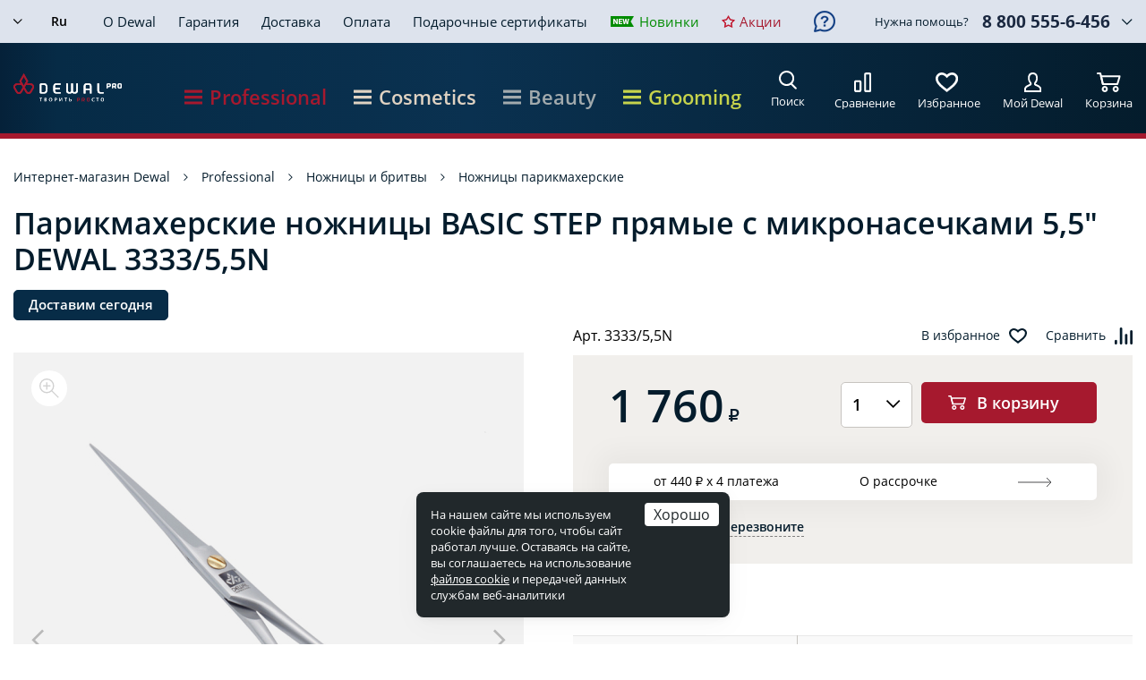

--- FILE ---
content_type: text/html; charset=UTF-8
request_url: https://www.dewal.ru/catalog/nozhnitsy-parikmakherskie/parikmakherskie-nozhnitsy-basic-step-pryamye-s-mikronasechkami-5-5-dewal-3333-5-5n/
body_size: 26135
content:
<!DOCTYPE html>
<html lang="ru">
<head>
	<title>Парикмахерские ножницы BASIC STEP прямые с микронасечками 5,5&quot; DEWAL 3333/5,5N купить в интернет-магазине «DEWAL»</title>
	<meta http-equiv="Content-Type" content="text/html; charset=UTF-8" />
<meta name="description" content="Парикмахерские ножницы BASIC STEP прямые с микронасечками 5,5&amp;quot; DEWAL 3333/5,5N: описание, фото, характеристики, сопутствующие товары. Купить товар по телефону ☎ 8(800) 555-6-456 или online. Доставка по всей России." />
<script data-skip-moving="true">(function(w, d) {var v = w.frameCacheVars = {"CACHE_MODE":"HTMLCACHE","storageBlocks":[],"dynamicBlocks":{"service-message":"d41d8cd98f00","mobile-language":"d41d8cd98f00","mmL5iT":"f77324715fac","9J9wbd":"c6d2318b1042","personal-mobile":"8782d26bd6f4","language":"d41d8cd98f00","recall":"d41d8cd98f00","7BAowd":"2d4fd3b49837","ZbvuOf":"7007dbb155db","personal-ico":"ccec6984d8d7","oLJPsr":"d41d8cd98f00","qepX1R":"4d09c3ced1f0","QfHh6Q":"d41d8cd98f00","ipT8SJ":"d41d8cd98f00","uLSPYO":"d41d8cd98f00","CGN681":"d41d8cd98f00","oGPTLv":"d41d8cd98f00","3NzLcy":"d41d8cd98f00","yYIyEE":"d41d8cd98f00","FSnQq9":"d41d8cd98f00","Cvk8YH":"d41d8cd98f00","OQ3k9P":"d41d8cd98f00","KEdkRN":"d41d8cd98f00","0w9xn1":"d41d8cd98f00","recall-help":"d41d8cd98f00","footer_recall":"d41d8cd98f00"},"AUTO_UPDATE":true,"AUTO_UPDATE_TTL":0,"version":2};var inv = false;if (v.AUTO_UPDATE === false){if (v.AUTO_UPDATE_TTL && v.AUTO_UPDATE_TTL > 0){var lm = Date.parse(d.lastModified);if (!isNaN(lm)){var td = new Date().getTime();if ((lm + v.AUTO_UPDATE_TTL * 1000) >= td){w.frameRequestStart = false;w.preventAutoUpdate = true;return;}inv = true;}}else{w.frameRequestStart = false;w.preventAutoUpdate = true;return;}}var r = w.XMLHttpRequest ? new XMLHttpRequest() : (w.ActiveXObject ? new w.ActiveXObject("Microsoft.XMLHTTP") : null);if (!r) { return; }w.frameRequestStart = true;var m = v.CACHE_MODE; var l = w.location; var x = new Date().getTime();var q = "?bxrand=" + x + (l.search.length > 0 ? "&" + l.search.substring(1) : "");var u = l.protocol + "//" + l.host + l.pathname + q;r.open("GET", u, true);r.setRequestHeader("BX-ACTION-TYPE", "get_dynamic");r.setRequestHeader("X-Bitrix-Composite", "get_dynamic");r.setRequestHeader("BX-CACHE-MODE", m);r.setRequestHeader("BX-CACHE-BLOCKS", v.dynamicBlocks ? JSON.stringify(v.dynamicBlocks) : "");if (inv){r.setRequestHeader("BX-INVALIDATE-CACHE", "Y");}try { r.setRequestHeader("BX-REF", d.referrer || "");} catch(e) {}if (m === "APPCACHE"){r.setRequestHeader("BX-APPCACHE-PARAMS", JSON.stringify(v.PARAMS));r.setRequestHeader("BX-APPCACHE-URL", v.PAGE_URL ? v.PAGE_URL : "");}r.setRequestHeader("X-Requested-With", 1);r.onreadystatechange = function() {if (r.readyState != 4) { return; }var a = r.getResponseHeader("BX-RAND");var b = w.BX && w.BX.frameCache ? w.BX.frameCache : false;if (a != x || !((r.status >= 200 && r.status < 300) || r.status === 304 || r.status === 1223 || r.status === 0)){var f = {error:true, reason:a!=x?"bad_rand":"bad_status", url:u, xhr:r, status:r.status};if (w.BX && w.BX.ready && b){BX.ready(function() {setTimeout(function(){BX.onCustomEvent("onFrameDataRequestFail", [f]);}, 0);});}w.frameRequestFail = f;return;}if (b){b.onFrameDataReceived(r.responseText);if (!w.frameUpdateInvoked){b.update(false);}w.frameUpdateInvoked = true;}else{w.frameDataString = r.responseText;}};r.send();var p = w.performance;if (p && p.addEventListener && p.getEntries && p.setResourceTimingBufferSize){var e = 'resourcetimingbufferfull';var h = function() {if (w.BX && w.BX.frameCache && w.BX.frameCache.frameDataInserted){p.removeEventListener(e, h);}else {p.setResourceTimingBufferSize(p.getEntries().length + 50);}};p.addEventListener(e, h);}})(window, document);</script>


<link href="/bitrix/css/main/font-awesome.min.css?143757281623748" type="text/css"  rel="stylesheet" />
<link href="/bitrix/js/ui/design-tokens/dist/ui.design-tokens.min.css?175870592123463" type="text/css"  rel="stylesheet" />
<link href="/bitrix/js/ui/fonts/opensans/ui.font.opensans.min.css?16698463922320" type="text/css"  rel="stylesheet" />
<link href="/bitrix/js/main/popup/dist/main.popup.bundle.min.css?175870615428056" type="text/css"  rel="stylesheet" />
<link href="/bitrix/css/podeli.bnpl/style.css?172711679738549" type="text/css"  rel="stylesheet" />
<link href="/bitrix/templates/dewal/components/bitrix/catalog/catalog/bitrix/catalog.element/.default/style.css?17629546681706" type="text/css"  rel="stylesheet" />
<link href="/bitrix/templates/dewal/components/bitrix/news.list/service_messages/style.css?1646310859990" type="text/css"  rel="stylesheet" />
<link href="/bitrix/templates/dewal/components/bitrix/catalog/catalog/bitrix/catalog.element/.default/partpay/styles.css?17403781523892" type="text/css"  rel="stylesheet" />
<link href="/bitrix/templates/dewal/components/bitrix/sale.location.selector.search/catalog/style.css?16244377148000" type="text/css"  rel="stylesheet" />
<link href="/bitrix/templates/dewal/components/bitrix/catalog.product.subscribe/.default/style.css?16645285361485" type="text/css"  rel="stylesheet" />
<link href="/bitrix/components/seemetric/presents/templates/.default/style.css?16532589484700" type="text/css"  data-template-style="true"  rel="stylesheet" />
<link href="/bitrix/templates/dewal/css/libs.css?160612939626634" type="text/css"  data-template-style="true"  rel="stylesheet" />
<link href="/bitrix/templates/dewal/css/main.css?1763381518183140" type="text/css"  data-template-style="true"  rel="stylesheet" />
<link href="/bitrix/templates/dewal/jquery.fly/style.css?16348308463386" type="text/css"  data-template-style="true"  rel="stylesheet" />
<link href="/bitrix/templates/dewal/css/tooltipster.theme-shadow.css?16061361332507" type="text/css"  data-template-style="true"  rel="stylesheet" />
<link href="/bitrix/templates/dewal/fonts/GothamPro.css?15662827561848" type="text/css"  data-template-style="true"  rel="stylesheet" />
<link href="/bitrix/templates/dewal/fonts/PTSans.css?15869590871609" type="text/css"  data-template-style="true"  rel="stylesheet" />
<link href="/bitrix/templates/dewal/fonts/OpenSans.css?15820116781131" type="text/css"  data-template-style="true"  rel="stylesheet" />
<link href="/bitrix/templates/dewal/owl.carousel/owl.carousel.css?16318872624401" type="text/css"  data-template-style="true"  rel="stylesheet" />
<script>if(!window.BX)window.BX={};if(!window.BX.message)window.BX.message=function(mess){if(typeof mess==='object'){for(let i in mess) {BX.message[i]=mess[i];} return true;}};</script>
<script>(window.BX||top.BX).message({"JS_CORE_LOADING":"Загрузка...","JS_CORE_NO_DATA":"- Нет данных -","JS_CORE_WINDOW_CLOSE":"Закрыть","JS_CORE_WINDOW_EXPAND":"Развернуть","JS_CORE_WINDOW_NARROW":"Свернуть в окно","JS_CORE_WINDOW_SAVE":"Сохранить","JS_CORE_WINDOW_CANCEL":"Отменить","JS_CORE_WINDOW_CONTINUE":"Продолжить","JS_CORE_H":"ч","JS_CORE_M":"м","JS_CORE_S":"с","JSADM_AI_HIDE_EXTRA":"Скрыть лишние","JSADM_AI_ALL_NOTIF":"Показать все","JSADM_AUTH_REQ":"Требуется авторизация!","JS_CORE_WINDOW_AUTH":"Войти","JS_CORE_IMAGE_FULL":"Полный размер"});</script>

<script src="/bitrix/js/main/core/core.min.js?1758706217229643"></script>

<script>BX.Runtime.registerExtension({"name":"main.core","namespace":"BX","loaded":true});</script>
<script>BX.setJSList(["\/bitrix\/js\/main\/core\/core_ajax.js","\/bitrix\/js\/main\/core\/core_promise.js","\/bitrix\/js\/main\/polyfill\/promise\/js\/promise.js","\/bitrix\/js\/main\/loadext\/loadext.js","\/bitrix\/js\/main\/loadext\/extension.js","\/bitrix\/js\/main\/polyfill\/promise\/js\/promise.js","\/bitrix\/js\/main\/polyfill\/find\/js\/find.js","\/bitrix\/js\/main\/polyfill\/includes\/js\/includes.js","\/bitrix\/js\/main\/polyfill\/matches\/js\/matches.js","\/bitrix\/js\/ui\/polyfill\/closest\/js\/closest.js","\/bitrix\/js\/main\/polyfill\/fill\/main.polyfill.fill.js","\/bitrix\/js\/main\/polyfill\/find\/js\/find.js","\/bitrix\/js\/main\/polyfill\/matches\/js\/matches.js","\/bitrix\/js\/main\/polyfill\/core\/dist\/polyfill.bundle.js","\/bitrix\/js\/main\/core\/core.js","\/bitrix\/js\/main\/polyfill\/intersectionobserver\/js\/intersectionobserver.js","\/bitrix\/js\/main\/lazyload\/dist\/lazyload.bundle.js","\/bitrix\/js\/main\/polyfill\/core\/dist\/polyfill.bundle.js","\/bitrix\/js\/main\/parambag\/dist\/parambag.bundle.js"]);
</script>
<script>BX.Runtime.registerExtension({"name":"ui.dexie","namespace":"BX.DexieExport","loaded":true});</script>
<script>BX.Runtime.registerExtension({"name":"ls","namespace":"window","loaded":true});</script>
<script>BX.Runtime.registerExtension({"name":"fx","namespace":"window","loaded":true});</script>
<script>BX.Runtime.registerExtension({"name":"fc","namespace":"window","loaded":true});</script>
<script>BX.Runtime.registerExtension({"name":"ui.design-tokens","namespace":"window","loaded":true});</script>
<script>BX.Runtime.registerExtension({"name":"ui.fonts.opensans","namespace":"window","loaded":true});</script>
<script>BX.Runtime.registerExtension({"name":"main.popup","namespace":"BX.Main","loaded":true});</script>
<script>BX.Runtime.registerExtension({"name":"popup","namespace":"window","loaded":true});</script>
<script>BX.Runtime.registerExtension({"name":"podeli_bnpl_frontend","namespace":"window","loaded":true});</script>
<script>(window.BX||top.BX).message({"LANGUAGE_ID":"ru","FORMAT_DATE":"DD.MM.YYYY","FORMAT_DATETIME":"DD.MM.YYYY HH:MI:SS","COOKIE_PREFIX":"BITRIX_SM","SERVER_TZ_OFFSET":"10800","UTF_MODE":"Y","SITE_ID":"s1","SITE_DIR":"\/"});</script>


<script src="/bitrix/js/ui/dexie/dist/dexie.bundle.min.js?1758706188102530"></script>
<script src="/bitrix/js/main/core/core_ls.min.js?17587061222683"></script>
<script src="/bitrix/js/main/core/core_fx.min.js?14979654379768"></script>
<script src="/bitrix/js/main/core/core_frame_cache.min.js?175870618610481"></script>
<script src="/bitrix/js/main/popup/dist/main.popup.bundle.min.js?175870623767261"></script>
<script src="/bitrix/js/podeli.bnpl/script.js?172711679798101"></script>
<script>
					(function () {
						"use strict";

						var counter = function ()
						{
							var cookie = (function (name) {
								var parts = ("; " + document.cookie).split("; " + name + "=");
								if (parts.length == 2) {
									try {return JSON.parse(decodeURIComponent(parts.pop().split(";").shift()));}
									catch (e) {}
								}
							})("BITRIX_CONVERSION_CONTEXT_s1");

							if (cookie && cookie.EXPIRE >= BX.message("SERVER_TIME"))
								return;

							var request = new XMLHttpRequest();
							request.open("POST", "/bitrix/tools/conversion/ajax_counter.php", true);
							request.setRequestHeader("Content-type", "application/x-www-form-urlencoded");
							request.send(
								"SITE_ID="+encodeURIComponent("s1")+
								"&sessid="+encodeURIComponent(BX.bitrix_sessid())+
								"&HTTP_REFERER="+encodeURIComponent(document.referrer)
							);
						};

						if (window.frameRequestStart === true)
							BX.addCustomEvent("onFrameDataReceived", counter);
						else
							BX.ready(counter);
					})();
				</script>
<script src="https://challenges.cloudflare.com/turnstile/v0/api.js" async defer></script>



<script src="/bitrix/components/seemetric/presents/templates/.default/script.js?1653244878434"></script>
<script src="/bitrix/templates/dewal/js/jquery-3.2.1.min.js?154782629286901"></script>
<script src="/bitrix/templates/dewal/js/libs.js?1707473661330358"></script>
<script src="/bitrix/templates/dewal/js/main.js?176302493516642"></script>
<script src="/bitrix/templates/dewal/js/script.js?17576630794385"></script>
<script src="/bitrix/templates/dewal/js/functions.js?176302470514824"></script>
<script src="/bitrix/templates/dewal/js/inputmask.min.js?1590059632192284"></script>
<script src="/bitrix/templates/dewal/js/delete_sovetnik.js?14612237581184"></script>
<script src="/bitrix/templates/dewal/js/jquery.placeholder.js?14598441261595"></script>
<script src="/bitrix/templates/dewal/nouislider/nouislider.js?1686734676103435"></script>
<script src="/bitrix/templates/dewal/js/wNumb.js?15186185068785"></script>
<script src="/bitrix/templates/dewal/jquery.fly/script.js?17424783134182"></script>
<script src="/bitrix/templates/dewal/js/youtube_lazy.js?16424044851740"></script>
<script src="/bitrix/templates/dewal/owl.carousel/owl.carousel.js?158583735542933"></script>
<script src="/bitrix/templates/dewal/js/jquery.touchSwipe.min.js?153718561920384"></script>
<script src="/bitrix/templates/dewal/components/bitrix/catalog.compare.list/compare/script.js?1553599744278"></script>
<script src="/bitrix/templates/dewal/components/bitrix/sale.basket.basket.small/.default/script.js?1553597886261"></script>
<script src="/bitrix/templates/dewal/components/bitrix/catalog/catalog/bitrix/catalog.element/.default/script.js?17576657573164"></script>
<script src="/bitrix/templates/dewal/components/bitrix/system.pagenavigation/catalog/script.js?1713183444813"></script>
<script src="/bitrix/templates/dewal/components/bitrix/catalog/catalog/bitrix/catalog.element/.default/partpay/script.js?1740049978866"></script>
<script src="/bitrix/templates/dewal/components/bitrix/sale.location.selector.search/catalog/script.js?167634624715843"></script>
<script src="/bitrix/templates/dewal/components/bitrix/catalog.product.subscribe/.default/script.js?15494362544575"></script>

	<meta name="format-detection" content="telephone=no" />
	<meta name="viewport" content="width=device-width, initial-scale=1, user-scalable=no">
	<meta name="google-site-verification" content="s-7gmgs-RpznCQjd8lLWhtioJIzr-IR43WylOYwtwvw" />
	<link rel="shortcut icon" href="/favicon.ico" />
	<link rel="manifest" href="/manifest.json" />
<link rel="canonical" href="https://www.dewal.ru/catalog/nozhnitsy-parikmakherskie/parikmakherskie-nozhnitsy-basic-step-pryamye-s-mikronasechkami-5-5-dewal-3333-5-5n/" />
	<link type="image/png" rel="apple-touch-icon" href="/icon-192x192.png" />
	<meta name="theme-color" content="#E03934" />
	<meta name="mobile-web-app-capable" content="yes" />
	<meta name="apple-mobile-web-app-capable" content="yes" />
	<!--link href="https://fonts.googleapis.com/css?family=Open+Sans:300,400,600,700&amp;subset=cyrillic-ext" rel="stylesheet" -->
	<link rel="stylesheet" type="text/css" media="print" href="/bitrix/templates/dewal/css/print.css"  />
	
	
	<script>
	BX.message({LH_BASKET_MINLIMIT:'2900'});
	</script>

	<!-- ADMITAD -->
	<script data-skip-moving="true" src="https://www.artfut.com/static/tagtag.min.js?campaign_code=e883c4cd87" async onerror='var self = this;window.ADMITAD=window.ADMITAD||{},ADMITAD.Helpers=ADMITAD.Helpers||{},ADMITAD.Helpers.generateDomains=function(){for(var e=new Date,n=Math.floor(new Date(2020,e.getMonth(),e.getDate()).setUTCHours(0,0,0,0)/1e3),t=parseInt(1e12*(Math.sin(n)+1)).toString(30),i=["de"],o=[],a=0;a<i.length;++a)o.push({domain:t+"."+i[a],name:t});return o},ADMITAD.Helpers.findTodaysDomain=function(e){function n(){var o=new XMLHttpRequest,a=i[t].domain,D="https://"+a+"/";o.open("HEAD",D,!0),o.onload=function(){setTimeout(e,0,i[t])},o.onerror=function(){++t<i.length?setTimeout(n,0):setTimeout(e,0,void 0)},o.send()}var t=0,i=ADMITAD.Helpers.generateDomains();n()},window.ADMITAD=window.ADMITAD||{},ADMITAD.Helpers.findTodaysDomain(function(e){if(window.ADMITAD.dynamic=e,window.ADMITAD.dynamic){var n=function(){return function(){return self.src?self:""}}(),t=n(),i=(/campaign_code=([^&]+)/.exec(t.src)||[])[1]||"";t.parentNode.removeChild(t);var o=document.getElementsByTagName("head")[0],a=document.createElement("script");a.src="https://www."+window.ADMITAD.dynamic.domain+"/static/"+window.ADMITAD.dynamic.name.slice(1)+window.ADMITAD.dynamic.name.slice(0,1)+".min.js?campaign_code="+i,o.appendChild(a)}});'></script>

    <script data-skip-moving="true" src="/bitrix/templates/dewal/js/advertising.js"></script>

	<!-- Top.Mail.Ru counter -->
	<script type="text/javascript" data-skip-moving="true">
	var _tmr = window._tmr || (window._tmr = []);
	_tmr.push({id: "3529384", type: "pageView", start: (new Date()).getTime()});
	(function (d, w, id) {
	  if (d.getElementById(id)) return;
	  var ts = d.createElement("script"); ts.type = "text/javascript"; ts.async = true; ts.id = id;
	  ts.src = "https://top-fwz1.mail.ru/js/code.js";
	  var f = function () {var s = d.getElementsByTagName("script")[0]; s.parentNode.insertBefore(ts, s);};
	  if (w.opera == "[object Opera]") { d.addEventListener("DOMContentLoaded", f, false); } else { f(); }
	})(document, window, "tmr-code");
	</script>
	<noscript><div><img src="https://top-fwz1.mail.ru/counter?id=3529384;js=na" style="position:absolute;left:-9999px;" alt="Top.Mail.Ru" /></div></noscript>
	<!-- /Top.Mail.Ru counter -->

	<!-- Top.Mail.Ru counter -->
	<script type="text/javascript">
	var _tmr = window._tmr || (window._tmr = []);
	_tmr.push({id: "3707390", type: "pageView", start: (new Date()).getTime()});
	(function (d, w, id) {
	  if (d.getElementById(id)) return;
	  var ts = d.createElement("script"); ts.type = "text/javascript"; ts.async = true; ts.id = id;
	  ts.src = "https://top-fwz1.mail.ru/js/code.js";
	  var f = function () {var s = d.getElementsByTagName("script")[0]; s.parentNode.insertBefore(ts, s);};
	  if (w.opera == "[object Opera]") { d.addEventListener("DOMContentLoaded", f, false); } else { f(); }
	})(document, window, "tmr-code");
	</script>
	<noscript><div><img src="https://top-fwz1.mail.ru/counter?id=3707390;js=na" style="position:absolute;left:-9999px;" alt="Top.Mail.Ru" /></div></noscript>
	<!-- /Top.Mail.Ru counter -->	

<script type="text/javascript">!function(){var t=document.createElement("script");t.type="text/javascript",t.async=!0,t.src='https://vk.com/js/api/openapi.js?173',t.onload=function(){VK.Retargeting.Init("VK-RTRG-1916734-4E93l"),VK.Retargeting.Hit()},document.head.appendChild(t)}();</script><noscript><img src="https://vk.com/rtrg?p=VK-RTRG-1916734-4E93l" style="position:fixed; left:-999px;" alt=""/></noscript>

</head>

<body class="">
		<div id="bxdynamic_service-message_start" style="display:none"></div><div id="bxdynamic_service-message_end" style="display:none"></div>	
	<!--панель поиска-->
	<div class="search-panel">
		<form action="/search/" method="post" class="search-panel__form search-form">
			<button class="search-panel__btn"></button>
			<input type="text" class="search-panel__input search-input" name="q" placeholder="Поиск по сайту">
			<div class="search-panel__close"></div>
		</form>
		<div class="header-search-result"></div>
	</div>
	
	<!--мобильное меню-->
	<div class="mobile-menu">
	<div class="mobile-menu__inner">
	
		<div id="bxdynamic_mobile-language_start" style="display:none"></div><div id="bxdynamic_mobile-language_end" style="display:none"></div>			
		<div class="menu">
			<ul>
				<li>
					<a href="/catalog/" class="menu-title">
						Professional
						<div class="menu-title__discription">Профессиональные инструменты и аксессуары</div>
					</a>
					

<ul>
					
					<li><a href="/sets/">Наборы для парикмахеров</a>
                				
							
					<li><a href="/catalog/feny-i-aksessuary/">Фены и аксессуары</a>
                					<ul>
								
							
					<li><a href="/catalog/feny-dlya-volos/">Фены для волос</a></li>
				
							
					<li><a href="/catalog/aksessuary-k-fenam/">Аксессуары к фенам</a></li>
				
								</ul></li>				
					<li><a href="/catalog/shchiptsy-i-ployki/">Щипцы и плойки Dewal</a>
                					<ul>
								
							
					<li><a href="/catalog/shchiptsy-dlya-volos/">Щипцы для волос</a></li>
				
							
					<li><a href="/catalog/ployki-dlya-volos/">Плойки для волос</a></li>
				
							
					<li><a href="/catalog/rascheski-vypryamiteli/">Расчески выпрямители</a></li>
				
							
					<li><a href="/catalog/termobigudi/">Термобигуди</a></li>
				
								</ul></li>				
					<li><a href="/catalog/mashinki-i-aksessuary/">Машинки и аксессуары</a>
                					<ul>
								
							
					<li><a href="/catalog/mashinki-dlya-strizhki-volos/">Машинки для стрижки волос</a></li>
				
							
					<li><a href="/catalog/aksessuary-dlya-mashinok/">Аксессуары для машинок</a></li>
				
								</ul></li>				
					<li><a href="/catalog/prochie-aksessuary/">Прочие аксессуары</a>
                					<ul>
								
							
					<li><a href="/catalog/massazhery/">Массажеры</a></li>
				
								</ul></li>				
					<li><a href="/catalog/instrumenty-dlya-manikyura-i-pedikyura/">Инструменты для маникюра и педикюра</a>
                					<ul>
								
							
					<li><a href="/catalog/manikyurnye-nabory/">Маникюрные наборы</a></li>
				
							
					<li><a href="/catalog/nozhnitsy-dlya-manikyura-i-pedikyura/">Ножницы для маникюра и педикюра</a></li>
				
							
					<li><a href="/catalog/kusachki-dlya-manikyura-i-pedikyura/">Кусачки для маникюра и педикюра</a></li>
				
							
					<li><a href="/catalog/manikyurno-pedikyurnye-prinadlezhnosti/">Маникюрно-педикюрные принадлежности</a></li>
				
							
					<li><a href="/catalog/aksessuary-dlya-manikyura-i-pedikyura/">Аксессуары для маникюра и педикюра</a></li>
				
								</ul></li>				
					<li><a href="/catalog/rascheski-i-brashingi/">Расчески и брашинги</a>
                					<ul>
								
							
					<li><a href="/catalog/rascheski-shchetki/">Расчески, щетки</a></li>
				
							
					<li><a href="/catalog/brashingi-termobrashingi/">Брашинги, термобрашинги</a></li>
				
								</ul></li>				
					<li><a href="/catalog/manekeny-dlya-prichesok/">Манекены для причесок</a>
                					<ul>
								
							
					<li><a href="/catalog/golovy-manekeny-trenirovochnye/">Головы-манекены тренировочные</a></li>
				
							
					<li><a href="/catalog/shtativy-dlya-golov/">Штативы для голов</a></li>
				
								</ul></li>				
					<li><a href="/catalog/bigudi-i-koklyushki/">Бигуди и коклюшки</a>
                					<ul>
								
							
					<li><a href="/catalog/bigudi-dlya-volos/">Бигуди для волос</a></li>
				
							
					<li><a href="/catalog/koklyushki-dlya-volos/">Коклюшки для волос</a></li>
				
								</ul></li>				
					<li><a href="/catalog/setochki-i-shapochki-dlya-volos/">Сеточки и шапочки для волос</a>
                					<ul>
								
							
					<li><a href="/catalog/setochki-dlya-volos/">Сеточки для волос</a></li>
				
							
					<li><a href="/catalog/shapochki-dlya-volos/">Шапочки для волос</a></li>
				
								</ul></li>				
					<li><a href="/catalog/nozhnitsy-i-britvy/">Ножницы и бритвы</a>
                					<ul>
								
							
					<li><a href="/catalog/nozhnitsy-parikmakherskie/">Ножницы парикмахерские</a></li>
				
							
					<li><a href="/catalog/parikmakherskie-filirovochnye-britvy/">Парикмахерские филировочные бритвы</a></li>
				
							
					<li><a href="/catalog/lezviya-dlya-britv/">Лезвия для бритв</a></li>
				
							
					<li><a href="/catalog/aksessuary-dlya-nozhnits/">Аксессуары для ножниц</a></li>
				
								</ul></li>				
					<li><a href="/catalog/shpilki-nevidimki-zazhimy/">Шпильки, невидимки, зажимы</a>
                					<ul>
								
							
					<li><a href="/catalog/shpilki-dlya-volos/">Шпильки для волос</a></li>
				
							
					<li><a href="/catalog/nevidimki-dlya-volos/">Невидимки для волос</a></li>
				
							
					<li><a href="/catalog/zazhimy-dlya-volos_/">Зажимы для волос</a></li>
				
								</ul></li>				
					<li><a href="/catalog/valiki-i-rezinki/">Валики и резинки</a>
                					<ul>
								
							
					<li><a href="/catalog/valiki-dlya-volos/">Валики для волос</a></li>
				
							
					<li><a href="/catalog/rezinki-dlya-volos/">Резинки для волос</a></li>
				
								</ul></li>				
					<li><a href="/catalog/raspyliteli-misochki-mernye-stakanchiki/">Распылители, мисочки, мерные стаканчики</a>
                					<ul>
								
							
					<li><a href="/catalog/raspyliteli-dlya-uvlazhneniya-volos/">Распылители для увлажнения волос</a></li>
				
							
					<li><a href="/catalog/aksessuary-dlya-okrashivaniya-volos/">Аксессуары для окрашивания волос</a></li>
				
								</ul></li>				
					<li><a href="/catalog/kisti/">Кисти для волос</a>
                					<ul>
								
							
					<li><a href="/catalog/kisti-parikmakherskie/">Кисти парикмахерские</a></li>
				
								</ul></li>				
					<li><a href="/catalog/makiyazhnye-prinadlezhnosti/">Макияжные принадлежности</a>
                					<ul>
								
							
					<li><a href="/catalog/sponzhi-gubki/">Спонжи, губки</a></li>
				
							
					<li><a href="/catalog/kisti-applikatory/">Кисти, аппликаторы</a></li>
				
							
					<li><a href="/catalog/pintsety-aksessuary/">Пинцеты, аксессуары</a></li>
				
								</ul></li>				
					<li><a href="/catalog/soputstvuyushchie-tovary/">Сопутствующие товары для парикмахеров</a>
                					<ul>
								
							
					<li><a href="/catalog/zerkala-dlya-parikmakherov/">Зеркала для парикмахеров</a></li>
				
							
					<li><a href="/catalog/taymery-dlya-parikmakherov/">Таймеры для парикмахеров</a></li>
				
							
					<li><a href="/catalog/vesy-dlya-parikmakherov/">Весы для парикмахеров</a></li>
				
							
					<li><a href="/catalog/vyzhimateli-tyubika-dlya-parikmakherov/">Выжиматели тюбика для парикмахеров</a></li>
				
							
					<li><a href="/catalog/aksessuary-dlya-parikmakherov/">Аксессуары для парикмахеров</a></li>
				
								</ul></li>				
					<li><a href="/catalog/raskhodnye-materialy/">Расходные материалы для парикмахеров</a>
                					<ul>
								
							
					<li><a href="/catalog/folga-dlya-parikmakherov/">Фольга для парикмахеров</a></li>
				
							
					<li><a href="/catalog/bumaga-dlya-parikmakherov/">Бумага для парикмахеров</a></li>
				
							
					<li><a href="/catalog/perchatki-zashchitnye-dlya-parikmakherov/">Перчатки защитные для парикмахеров</a></li>
				
							
					<li><a href="/catalog/peleriny-odnorazovye-dlya-parikmakherov/">Пелерины одноразовые для парикмахеров</a></li>
				
							
					<li><a href="/catalog/vorotnichki-bumazhnye/">Воротнички бумажные</a></li>
				
							
					<li><a href="/catalog/polotentsa/">Полотенца</a></li>
				
							
					<li><a href="/catalog/salfetki-bumazhnye/">Салфетки бумажные</a></li>
				
								</ul></li>				
					<li><a href="/catalog/chemodany-sumki-chekhly/">Чемоданы, сумки, чехлы</a>
                					<ul>
								
							
					<li><a href="/catalog/chemodany-dlya-instrumenta-parikmakhera/">Чемоданы для инструмента парикмахера</a></li>
				
							
					<li><a href="/catalog/sumki-futlyary-prochee/">Сумки, футляры, прочее</a></li>
				
							
					<li><a href="/catalog/chekhly-dlya-instrumenta-parikmakherov/">Чехлы для инструмента парикмахеров</a></li>
				
								</ul></li>				
					<li><a href="/catalog/penyuary-peleriny-fartuki/">Пеньюары, пелерины, фартуки</a>
                					<ul>
								
							
					<li><a href="/catalog/penyuary-dlya-parikmakhera/">Пеньюары для парикмахера</a></li>
				
							
					<li><a href="/catalog/peleriny-dlya-parikmakherov/">Пелерины для парикмахеров</a></li>
				
							
					<li><a href="/catalog/fartuki-dlya-parikmakhera/">Фартуки для парикмахера</a></li>
				
				
			</ul></li>	</ul>
						
				</li>
				<li>
					<a href="/cosmetics/" class="menu-title">
						Cosmetics
						<div class="menu-title__discription">Профессиональная косметика для волос</div>
					</a>
					

<ul>
					
					<li><a href="/cosmetics/ukhod-za-volosami/">Уход за волосами</a>
                					<ul>
								
							
					<li><a href="/cosmetics/smart-shine/">SMART SHINE</a></li>
				
							
					<li><a href="/cosmetics/smart-protect-color/">SMART PROTECT COLOR</a></li>
				
							
					<li><a href="/cosmetics/smart-repair/">SMART REPAIR</a></li>
				
							
					<li><a href="/cosmetics/smart-skin-purity/">SMART SKIN PURITY</a></li>
				
							
					<li><a href="/cosmetics/smart-volume/">SMART VOLUME</a></li>
				
							
					<li><a href="/cosmetics/smart-pro-cover/">SMART PRO-COVER</a></li>
				
								</ul></li>				
					<li><a href="/cosmetics/stayling/">Стайлинг</a>
                					<ul>
								
							
					<li><a href="/cosmetics/movie-style/">MOVIE STYLE</a></li>
				
								</ul></li>				
					<li><a href="/cosmetics/okrashivanie/">Окрашивание</a>
                					<ul>
								
							
					<li><a href="/cosmetics/permanentnyy-krasitel-iq-color/">Перманентный краситель IQ COLOR</a></li>
				
							
					<li><a href="/cosmetics/krasitel-ton-v-ton-iq-color-tone/">Краситель тон-в-тон IQ COLOR TONE</a></li>
				
							
					<li><a href="/cosmetics/obestsvechivanie-iq-color-blond/">Обесцвечивание IQ COLOR BLOND</a></li>
				
							
					<li><a href="/cosmetics/okislitel-iq-color-oxi/">Окислитель IQ COLOR OXI</a></li>
				
							
					<li><a href="/cosmetics/aktivator-iq-color-tone/">Активатор IQ COLOR TONE</a></li>
				
							
					<li><a href="/cosmetics/pryamoy-krasitel-iq-color-shade/">Прямой краситель IQ COLOR SHADE</a></li>
				
							
					<li><a href="/cosmetics/tekhnicheskie-sredstva-iq-post-color/">Технические средства IQ POST COLOR</a></li>
				
								</ul></li>				
					<li><a href="/cosmetics/aksessuary/">Аксессуары</a>
                					<ul>
								
							
					<li><a href="/cosmetics/dozatory/">Дозаторы</a></li>
				
								</ul></li>				
					<li><a href="https://www.dewalcosmetics.ru/">Перейти на промо-сайт</a>
                				
							
					<li><a href="https://www.dewalcosmetics.ru/academy/" target="_blank">Обучение</a>
                				
				
	</ul>
						
				</li>					
				<li>
					<a href="/beauty/" class="menu-title">
						Beauty
						<div class="menu-title__discription">Бытовые инструменты и аксессуары</div>
					</a>
					

<ul>
					
					<li><a href="/beauty/tekhnika-dlya-krasoty-i-zdorovya/">Техника для красоты и здоровья</a>
                					<ul>
								
							
					<li><a href="/beauty/feny-i-aksessuary_2/">Фены и аксессуары</a></li>
				
							
					<li><a href="/beauty/shchiptsy-i-ployki_2/">Щипцы и плойки</a></li>
				
							
					<li><a href="/beauty/mashinki-dlya-strizhki/">Машинки для стрижки</a></li>
				
								</ul></li>				
					<li><a href="/beauty/zerkala/">Зеркала</a>
                					<ul>
								
							
					<li><a href="/beauty/nastolnye-zerkala/">Настольные зеркала</a></li>
				
							
					<li><a href="/beauty/karmannye-zerkala/">Карманные зеркала</a></li>
				
								</ul></li>				
					<li><a href="/beauty/aksessuary-dlya-okrashivaniya/">Аксессуары для окрашивания</a>
                					<ul>
								
							
					<li><a href="/beauty/zazhimy-dlya-volos/">Зажимы для волос &quot;DEWAL BEAUTY&quot;</a></li>
				
							
					<li><a href="/beauty/kisti-dlya-okrashivaniya/">Кисти для окрашивания &quot;DEWAL BEAUTY&quot;</a></li>
				
							
					<li><a href="/beauty/chashi-dlya-kraski/">Чаши для краски</a></li>
				
								</ul></li>				
					<li><a href="/beauty/aksessuary-po-ukhodu-za-telom/">Аксессуары по уходу за телом</a>
                					<ul>
								
							
					<li><a href="/beauty/dorozhnye-nabory/">Дорожные наборы</a></li>
				
							
					<li><a href="/beauty/mochalki-dlya-tela/">Мочалки для тела</a></li>
				
							
					<li><a href="/beauty/shapochki-dlya-dusha/">Шапочки для душа</a></li>
				
								</ul></li>				
					<li><a href="/beauty/bigudi/">Бигуди</a>
                					<ul>
								
							
					<li><a href="/beauty/plastikovye-bigudi/">Пластиковые бигуди</a></li>
				
							
					<li><a href="/beauty/bigudi-lipuchki/">Бигуди-липучки</a></li>
				
							
					<li><a href="/beauty/porolonovye-bigudi/">Поролоновые бигуди</a></li>
				
							
					<li><a href="/beauty/termo-bigudi/">Термо-бигуди</a></li>
				
							
					<li><a href="/beauty/bigudi-bumerangi/">Бигуди-бумеранги</a></li>
				
							
					<li><a href="/beauty/rezinovye-bigudi/">Резиновые бигуди</a></li>
				
								</ul></li>				
					<li><a href="/beauty/makiyazhnye-prinadlezhnosti_2/">Макияжные принадлежности</a>
                					<ul>
								
							
					<li><a href="/beauty/applikatory-gubki-sponzhi/">Аппликаторы, губки, спонжи</a></li>
				
							
					<li><a href="/beauty/kisti-nabory-kistey/">Кисти, наборы кистей</a></li>
				
							
					<li><a href="/beauty/povyazki/">Повязки</a></li>
				
							
					<li><a href="/beauty/tochilki/">Точилки</a></li>
				
							
					<li><a href="/beauty/pintsety/">Пинцеты</a></li>
				
							
					<li><a href="/beauty/zavivateli-dlya-resnits_1/">Завиватели для ресниц</a></li>
				
								</ul></li>				
					<li><a href="/beauty/manikyurno-pedikyurnye-prinadlezhnosti_1/">Маникюрно-педикюрные принадлежности</a>
                					<ul>
								
							
					<li><a href="/beauty/bruski/">Бруски</a></li>
				
							
					<li><a href="/beauty/kusachki-knipsery/">Кусачки, книпсеры</a></li>
				
							
					<li><a href="/beauty/nozhnitsy/">Ножницы</a></li>
				
							
					<li><a href="/beauty/pedikyurnye-aksessuary/">Педикюрные аксессуары</a></li>
				
							
					<li><a href="/beauty/pilki/">Пилки</a></li>
				
							
					<li><a href="/beauty/razdeliteli-dlya-paltsev/">Разделители для пальцев</a></li>
				
							
					<li><a href="/beauty/terki/">Терки</a></li>
				
								</ul></li>				
					<li><a href="/beauty/kosmetichki/">Косметички</a>
                					<ul>
								
							
					<li><a href="/beauty/voyazh/">Вояж</a></li>
				
							
					<li><a href="/beauty/gorokh/">Горох</a></li>
				
							
					<li><a href="/beauty/zvyezdnoe-nebo/">Звёздное небо</a></li>
				
							
					<li><a href="/beauty/kezhual/">Кэжуал</a></li>
				
							
					<li><a href="/beauty/modnitsa/">Модница</a></li>
				
							
					<li><a href="/beauty/nochnoy-les/">Ночной лес</a></li>
				
							
					<li><a href="/beauty/rogozhka/">Рогожка</a></li>
				
								</ul></li>				
					<li><a href="/beauty/aksessuary-dlya-volos/">Аксессуары для волос</a>
                					<ul>
								
							
					<li><a href="/beauty/shpilki-dlya-volos_1/">Шпильки для волос</a></li>
				
							
					<li><a href="/beauty/nevidimki-dlya-volos_1/">Невидимки для волос</a></li>
				
							
					<li><a href="/beauty/rezinki-dlya-volos_1/">Резинки для волос</a></li>
				
							
					<li><a href="/beauty/zakolki-dlya-volos/">Заколки для волос</a></li>
				
								</ul></li>				
					<li><a href="/beauty/raschyeski-dlya-volos/">Расчёски для волос</a>
                					<ul>
								
							
					<li><a href="/beauty/friendly/">Friendly</a></li>
				
							
					<li><a href="/beauty/ocean-wave/">Ocean wave</a></li>
				
							
					<li><a href="/beauty/akvarel/">Акварель</a></li>
				
							
					<li><a href="/beauty/barkhat/">Бархат</a></li>
				
							
					<li><a href="/beauty/biryuza/">Бирюза</a></li>
				
							
					<li><a href="/beauty/golubaya-laguna/">Голубая лагуна</a></li>
				
							
					<li><a href="/beauty/gratsiya/">Грация</a></li>
				
							
					<li><a href="/beauty/wood/">Дерево</a></li>
				
							
					<li><a href="/beauty/dlya-legkogo-raschesyvaniya/">Для легкого расчесывания</a></li>
				
							
					<li><a href="/beauty/indigo/">Индиго</a></li>
				
							
					<li><a href="/beauty/klubnichnaya-glazur/">Клубничная глазурь</a></li>
				
							
					<li><a href="/beauty/komfort/">Комфорт</a></li>
				
							
					<li><a href="/beauty/krem-bryule/">Крем брюле</a></li>
				
							
					<li><a href="/beauty/limonnyy-puding/">Лимонный пудинг</a></li>
				
							
					<li><a href="/beauty/modern/">Модерн</a></li>
				
							
					<li><a href="/beauty/myatnoe-morozhenoe/">Мятное мороженое</a></li>
				
							
					<li><a href="/beauty/tsvetnye/">Цветные</a></li>
				
							
					<li><a href="/beauty/chernaya-fuksiya/">Черная фуксия</a></li>
				
							
					<li><a href="/beauty/chernichnoe-morozhenoe/">Черничное мороженое</a></li>
				
							
					<li><a href="/beauty/sharm/">Шарм</a></li>
				
							
					<li><a href="/beauty/yagoda/">Ягода</a></li>
				
							
					<li><a href="/beauty/duet/">Дуэт</a></li>
				
							
					<li><a href="/beauty/provans_1/">Прованс</a></li>
				
				
			</ul></li>	</ul>
						
				</li>
				<li>
					<a href="/grooming/" class="menu-title">
						Grooming
						<div class="menu-title__discription"></div>
					</a>
					

<ul>
					
					<li><a href="/grooming/for-dog/">Для собак</a>
                					<ul>
								
							
					<li><a href="/grooming/nozhnitsy-dlya-gruminga-for-dog/">Ножницы</a></li>
				
							
					<li><a href="/grooming/shchyetki-i-raschyeski-for-dog/">Щётки и расчёски</a></li>
				
							
					<li><a href="/grooming/kogterezy-for-dog/">Когтерезы</a></li>
				
							
					<li><a href="/grooming/instrumenty-dlya-gruminga-dog/">Инструменты для груминга</a></li>
				
								</ul></li>				
					<li><a href="/grooming/for-cat/">Для кошек</a>
                					<ul>
								
							
					<li><a href="/grooming/nozhnitsy-dlya-gruminga-for-cat/">Ножницы</a></li>
				
							
					<li><a href="/grooming/shchyetki-i-raschyeski-for-cat/">Щётки и расчёски</a></li>
				
							
					<li><a href="/grooming/kogterezy-for-cat/">Когтерезы</a></li>
				
							
					<li><a href="/grooming/instrumenty-dlya-gruminga-cat/">Инструменты для груминга</a></li>
				
				
			</ul></li>	</ul>
						
				</li>
				<a href="/actions/" class="menu-link menu-link-action menu-link--ico">
					<img src="/bitrix/templates/dewal/images/action_star.png" alt="Акции"> Акции
				</a>					
				<a href="/present/" class="menu-link menu-link--ico">
					<img src="/bitrix/templates/dewal/images/ico/menu-present-ico.png" alt="Новинки"> Новинки
				</a>
				<a href="/favorites/" class="menu-link menu-link--ico">
	<img src="/bitrix/templates/dewal/images/ico/favourites-menu.svg" alt="">
	<div id="bxdynamic_mmL5iT_start" style="display:none"></div>		Избранное
	<div id="bxdynamic_mmL5iT_end" style="display:none"></div></a>				<a href="/compare/" class="menu-link menu-link--ico header-compare">
	<img src="/bitrix/templates/dewal/images/ico/compare-menu.svg" alt="">
	<div id="bxdynamic_9J9wbd_start" style="display:none"></div>		Сравнение	<div id="bxdynamic_9J9wbd_end" style="display:none"></div></a>				<a href="/personal/" class="menu-link menu-link--ico header-personal-mobile">
		<div id="bxdynamic_personal-mobile_start" style="display:none"></div>		<img src="/bitrix/templates/dewal/images/ico/enter-menu.svg" alt=""> Мой Dewal
	<div id="bxdynamic_personal-mobile_end" style="display:none"></div>	
</a>				
		<a href="/about/" class="menu-link">
		О Dewal	</a>
		<a href="/dewalopt/" class="menu-link">
		Оптовым клиентам	</a>
		<a href="/warranty/" class="menu-link">
		Гарантия	</a>
		<a href="/delivery/" class="menu-link">
		Доставка	</a>
		<a href="/payment/" class="menu-link">
		Оплата	</a>
		<a href="/certificates/" class="menu-link">
		Подарочные сертификаты	</a>
		<a href="/faq/" class="menu-link">
		Часто задаваемые вопросы	</a>
		<a href="/contacts/" class="menu-link">
		Контакты	</a>
		<a href="https://store.admitad.com/ru/webmaster/offers/18757/landing/?ref=qmvn3wa4c7e883c4cd87" class="menu-link" target="_blank" rel="nofollow sponsored">
		Партнерская программа	</a>
		<a href="/privacy/" class="menu-link">
		Правовая информация	</a>
			</ul>
		</div>
	</div>
</div><!-- // mobile-menu -->				
	<div class="header fixedHeader">
		<div class="header-top">
			<div class="wrap">
				<div class="header-top__nav">
					<div class="choose-lang">
						<div id="bxdynamic_language_start" style="display:none"></div><div id="bxdynamic_language_end" style="display:none"></div>					</div>
					
		<a href="/about/" class="header-top__nav-link">
		О Dewal	</a>
		<a href="/warranty/" class="header-top__nav-link">
		Гарантия	</a>
		<a href="/delivery/" class="header-top__nav-link">
		Доставка	</a>
		<a href="/payment/" class="header-top__nav-link">
		Оплата	</a>
		<a href="/certificates/" class="header-top__nav-link">
		Подарочные сертификаты	</a>
		<a href="/present/" class="header-top__nav-link top-menu-new">
		Новинки	</a>
		<a href="/actions/" class="header-top__nav-link top-menu-actions">
		Акции	</a>
				</div>
				<div class="header-top__help">
					<a href="/faq/" class="header-top__faq" title="Часто задаваемые вопросы"></a>
<div class="header-top__help-contact">
	<div class="header-top__help-btn">
	<div class="header-top__help-btn-text">Нужна помощь?</div>
	<div class="header-top__help-btn-phone">8 800 555-6-456</div>
</div>
<div class="header-top__help-dd">
	<div class="header-top__help-inner">
		<div class="header-top__help-item">
			<div class="header-top__help-title">Москва и область</div>
			<a class="header-top__help-phone" href="tel:+7 495 825-5-825">+7 495 825-5-825</a>
		</div>
		<div class="header-top__help-item">
			<div class="header-top__help-title">Бесплатно по России</div>
			<a class="header-top__help-phone" href="tel:8 800 555-6-456">8 800 555-6-456</a>
		</div>
		<div class="header-top__help-text">Принимаем звонки<br>с 9:30 до 21:00 без выходных</div>
		<div id="bxdynamic_recall_start" style="display:none"></div><div id="bxdynamic_recall_end" style="display:none"></div>		<ul class="header-top__help-links">
			<li class="header-top__help-link"><a href="mailto:shop@dewal.ru">shop@dewal.ru</a></li>
			<li class="header-top__help-link"><a href="skype:dewal.ru">skype: dewal.ru</a></li>
			<li class="header-top__help-link"><a href="/contacts/">Контакты</a></li>
		</ul>
	</div>
</div></div>					
				</div>			
			</div>
		</div><!-- // header-top -->
		<div class="header-bottom">
			<div class="wrap">
				<a href="/" class="logo">
	<img src="/bitrix/templates/dewal/images/ico/logo.svg" alt="">
</a>				<div class="header-bottom__inner">
					<div class="wrap-hamburgers">
						<div class="wrap-hamburgers__item">
	<div class="hamburgers__item hamburgers__item--proff" data-menu="prof-menu">Professional</div>
	<div class="hamburgers__item hamburgers__item--cosmetics" data-menu="cosmetics-menu">Cosmetics</div>
	<div class="hamburgers__item hamburgers__item--beauty" data-menu="beauty-menu">Beauty</div>	
	<div class="hamburgers__item hamburgers__item--grooming" data-menu="grooming-menu">Grooming</div>
</div>						<form class="header-search search-form" method="get" action="/search/">
							<input type="text" name="q" placeholder="Поиск по сайту" class="header-search__input search-input">
							<button class="header-search__open" type="submit">
								<div class="header-search__ico"></div>
								<span class="header-bottom__links-text">Поиск</span>
							</button>
							<div class="header-search-result header-search-popup"></div>
						</form>
					</div><!-- // wrap-hamburgers -->
					<div class="header-bottom__links">
						<div class="header-search-m"></div>
													
<a class="header-bottom__links-item header-bottom__links-item--hidden header-compare" href="/compare/">
	<div class="header-bottom__links-ico">
		<img src="/bitrix/templates/dewal/images/ico/compare.svg" alt="">
		<div id="bxdynamic_7BAowd_start" style="display:none"></div>			<div class="header-bottom__number header-compare-count"></div>			
		<div id="bxdynamic_7BAowd_end" style="display:none"></div>	
	</div>
	<span class="header-bottom__links-text">Сравнение</span>
</a>
												<a class="header-bottom__links-item header-bottom__links-item--hidden" href="/favorites/">
	<div class="header-bottom__links-ico">
		<img src="/bitrix/templates/dewal/images/ico/favourites.svg" alt="">
		<div id="bxdynamic_ZbvuOf_start" style="display:none"></div>			<div class="header-bottom__number header-favorites-count"></div>
		<div id="bxdynamic_ZbvuOf_end" style="display:none"></div>	
	</div>
	<span class="header-bottom__links-text">Избранное</span>
</a>						<div id="bxdynamic_personal-ico_start" style="display:none"></div>	<a class="header-bottom__links-item header-bottom__links-item--hidden" href="/personal/" onclick="return flyAjax('/personal/auth.php')">
		<div class="header-bottom__links-ico">
			<img src="/bitrix/templates/dewal/images/ico/user.svg" alt="Мой Dewal">
		</div>
		<span class="header-bottom__links-text">Мой Dewal</span>
	</a>
<div id="bxdynamic_personal-ico_end" style="display:none"></div>													<div id="header-small-basket">
								<a class="header-bottom__links-item" href="/basket/">
	<div class="header-bottom__links-ico">
		<img src="/bitrix/templates/dewal/images/ico/cart.svg" alt="">
		<div id="bxdynamic_oLJPsr_start" style="display:none"></div><div id="bxdynamic_oLJPsr_end" style="display:none"></div>	
	</div>
	<span class="header-bottom__links-text">Корзина</span>
</a>


						
							</div>
											</div><!-- // header-bottom__links -->
					<div class="hamburger-m"></div>					
				</div><!-- // header-bottom__inner -->
					
			</div>
		</div><!-- // header-bottom -->

		<!-- hidden-menus -->
		<div class="wrap">
	<div class="hidden-menus">
		<div class="dd-menu prof-menu">
			<div class="hidden-menu__header">
				<div class="hidden-menu__header-title">Профессиональные инструменты и аксессуары</div>
				<div class="hidden-menu__header-img">
					<img src="/bitrix/templates/dewal/images/ico/menu-logo-p-dewal.png" alt="">
				</div>
			</div>					
			


<div class="hidden-menu__inner">
	<div class="hidden-menu__col">
					<div class="hidden-menu__item">
				<a class="hidden-menu__title" href="/sets/">
					<span class="hidden-menu__title-icon" style="background-image: url(/bitrix/templates/dewal/images/sets.svg);"></span>
					Наборы для парикмахеров				</a>
			</div>
							
						
								<div class="hidden-menu__item">
					<a class="hidden-menu__title" href="/catalog/feny-i-aksessuary/">
						<span class="hidden-menu__title-icon" style="background-image: url(/upload/uf/6b9/01_feni.svg)"></span>
						Фены и аксессуары					</a>
					<ul class="hidden-menu__list">
					
						
								
							<li class="hidden-menu__list-item">
					<a class="hidden-menu__link" href="/catalog/feny-dlya-volos/">Фены для волос</a>
				</li>				
						
								
							<li class="hidden-menu__list-item">
					<a class="hidden-menu__link" href="/catalog/aksessuary-k-fenam/">Аксессуары к фенам</a>
				</li>				
						
												</ul></div>			
						
								<div class="hidden-menu__item">
					<a class="hidden-menu__title" href="/catalog/shchiptsy-i-ployki/">
						<span class="hidden-menu__title-icon" style="background-image: url(/upload/uf/ed0/02_shipci.svg)"></span>
						Щипцы и плойки Dewal					</a>
					<ul class="hidden-menu__list">
					
						
								
							<li class="hidden-menu__list-item">
					<a class="hidden-menu__link" href="/catalog/shchiptsy-dlya-volos/">Щипцы для волос</a>
				</li>				
						
								
							<li class="hidden-menu__list-item">
					<a class="hidden-menu__link" href="/catalog/ployki-dlya-volos/">Плойки для волос</a>
				</li>				
						
								
							<li class="hidden-menu__list-item">
					<a class="hidden-menu__link" href="/catalog/rascheski-vypryamiteli/">Расчески выпрямители</a>
				</li>				
						
								
							<li class="hidden-menu__list-item">
					<a class="hidden-menu__link" href="/catalog/termobigudi/">Термобигуди</a>
				</li>				
						
												</ul></div>			
						
								<div class="hidden-menu__item">
					<a class="hidden-menu__title" href="/catalog/mashinki-i-aksessuary/">
						<span class="hidden-menu__title-icon" style="background-image: url(/upload/uf/7fb/03_mashinki.svg)"></span>
						Машинки и аксессуары					</a>
					<ul class="hidden-menu__list">
					
						
								
							<li class="hidden-menu__list-item">
					<a class="hidden-menu__link" href="/catalog/mashinki-dlya-strizhki-volos/">Машинки для стрижки волос</a>
				</li>				
						
								
							<li class="hidden-menu__list-item">
					<a class="hidden-menu__link" href="/catalog/aksessuary-dlya-mashinok/">Аксессуары для машинок</a>
				</li>				
						
												</ul></div>			
						
								<div class="hidden-menu__item">
					<a class="hidden-menu__title" href="/catalog/prochie-aksessuary/">
						<span class="hidden-menu__title-icon" style="background-image: url(/upload/uf/68c/j0rgqdr7uuurstumk33ok4un6yosdosu/other.svg)"></span>
						Прочие аксессуары					</a>
					<ul class="hidden-menu__list">
					
						
								
							<li class="hidden-menu__list-item">
					<a class="hidden-menu__link" href="/catalog/massazhery/">Массажеры</a>
				</li>				
						
												</ul></div>			
						
								<div class="hidden-menu__item">
					<a class="hidden-menu__title" href="/catalog/instrumenty-dlya-manikyura-i-pedikyura/">
						<span class="hidden-menu__title-icon" style="background-image: url(/upload/uf/08a/05_manikur.svg)"></span>
						Инструменты для маникюра и педикюра					</a>
					<ul class="hidden-menu__list">
					
						
								
							<li class="hidden-menu__list-item">
					<a class="hidden-menu__link" href="/catalog/manikyurnye-nabory/">Маникюрные наборы</a>
				</li>				
						
								
							<li class="hidden-menu__list-item">
					<a class="hidden-menu__link" href="/catalog/nozhnitsy-dlya-manikyura-i-pedikyura/">Ножницы для маникюра и педикюра</a>
				</li>				
						
								
							<li class="hidden-menu__list-item">
					<a class="hidden-menu__link" href="/catalog/kusachki-dlya-manikyura-i-pedikyura/">Кусачки для маникюра и педикюра</a>
				</li>				
						
								
							<li class="hidden-menu__list-item">
					<a class="hidden-menu__link" href="/catalog/manikyurno-pedikyurnye-prinadlezhnosti/">Маникюрно-педикюрные принадлежности</a>
				</li>				
						
								
							<li class="hidden-menu__list-item">
					<a class="hidden-menu__link" href="/catalog/aksessuary-dlya-manikyura-i-pedikyura/">Аксессуары для маникюра и педикюра</a>
				</li>				
						
												</ul></div>			
						
														</div>
					<div class="hidden-menu__col">
								<div class="hidden-menu__item">
					<a class="hidden-menu__title" href="/catalog/rascheski-i-brashingi/">
						<span class="hidden-menu__title-icon" style="background-image: url(/upload/uf/a09/06_raschestki.svg)"></span>
						Расчески и брашинги					</a>
					<ul class="hidden-menu__list">
					
						
								
							<li class="hidden-menu__list-item">
					<a class="hidden-menu__link" href="/catalog/rascheski-shchetki/">Расчески, щетки</a>
				</li>				
						
								
							<li class="hidden-menu__list-item">
					<a class="hidden-menu__link" href="/catalog/brashingi-termobrashingi/">Брашинги, термобрашинги</a>
				</li>				
						
												</ul></div>			
						
								<div class="hidden-menu__item">
					<a class="hidden-menu__title" href="/catalog/manekeny-dlya-prichesok/">
						<span class="hidden-menu__title-icon" style="background-image: url(/upload/uf/015/07_maniken.svg)"></span>
						Манекены для причесок					</a>
					<ul class="hidden-menu__list">
					
						
								
							<li class="hidden-menu__list-item">
					<a class="hidden-menu__link" href="/catalog/golovy-manekeny-trenirovochnye/">Головы-манекены тренировочные</a>
				</li>				
						
								
							<li class="hidden-menu__list-item">
					<a class="hidden-menu__link" href="/catalog/shtativy-dlya-golov/">Штативы для голов</a>
				</li>				
						
												</ul></div>			
						
								<div class="hidden-menu__item">
					<a class="hidden-menu__title" href="/catalog/bigudi-i-koklyushki/">
						<span class="hidden-menu__title-icon" style="background-image: url(/upload/uf/733/13_bigudi.svg)"></span>
						Бигуди и коклюшки					</a>
					<ul class="hidden-menu__list">
					
						
								
							<li class="hidden-menu__list-item">
					<a class="hidden-menu__link" href="/catalog/bigudi-dlya-volos/">Бигуди для волос</a>
				</li>				
						
								
							<li class="hidden-menu__list-item">
					<a class="hidden-menu__link" href="/catalog/koklyushki-dlya-volos/">Коклюшки для волос</a>
				</li>				
						
												</ul></div>			
						
								<div class="hidden-menu__item">
					<a class="hidden-menu__title" href="/catalog/setochki-i-shapochki-dlya-volos/">
						<span class="hidden-menu__title-icon" style="background-image: url(/upload/uf/b5b/08_setochki.svg)"></span>
						Сеточки и шапочки для волос					</a>
					<ul class="hidden-menu__list">
					
						
								
							<li class="hidden-menu__list-item">
					<a class="hidden-menu__link" href="/catalog/setochki-dlya-volos/">Сеточки для волос</a>
				</li>				
						
								
							<li class="hidden-menu__list-item">
					<a class="hidden-menu__link" href="/catalog/shapochki-dlya-volos/">Шапочки для волос</a>
				</li>				
						
												</ul></div>			
						
								<div class="hidden-menu__item">
					<a class="hidden-menu__title" href="/catalog/nozhnitsy-i-britvy/">
						<span class="hidden-menu__title-icon" style="background-image: url(/upload/uf/bf7/04_nognici.svg)"></span>
						Ножницы и бритвы					</a>
					<ul class="hidden-menu__list">
					
						
								
							<li class="hidden-menu__list-item">
					<a class="hidden-menu__link" href="/catalog/nozhnitsy-parikmakherskie/">Ножницы парикмахерские</a>
				</li>				
						
								
							<li class="hidden-menu__list-item">
					<a class="hidden-menu__link" href="/catalog/parikmakherskie-filirovochnye-britvy/">Парикмахерские филировочные бритвы</a>
				</li>				
						
								
							<li class="hidden-menu__list-item">
					<a class="hidden-menu__link" href="/catalog/lezviya-dlya-britv/">Лезвия для бритв</a>
				</li>				
						
								
							<li class="hidden-menu__list-item">
					<a class="hidden-menu__link" href="/catalog/aksessuary-dlya-nozhnits/">Аксессуары для ножниц</a>
				</li>				
						
												</ul></div>			
						
														</div>
					<div class="hidden-menu__col">
								<div class="hidden-menu__item">
					<a class="hidden-menu__title" href="/catalog/shpilki-nevidimki-zazhimy/">
						<span class="hidden-menu__title-icon" style="background-image: url(/upload/uf/f58/09_shpilki.svg)"></span>
						Шпильки, невидимки, зажимы					</a>
					<ul class="hidden-menu__list">
					
						
								
							<li class="hidden-menu__list-item">
					<a class="hidden-menu__link" href="/catalog/shpilki-dlya-volos/">Шпильки для волос</a>
				</li>				
						
								
							<li class="hidden-menu__list-item">
					<a class="hidden-menu__link" href="/catalog/nevidimki-dlya-volos/">Невидимки для волос</a>
				</li>				
						
								
							<li class="hidden-menu__list-item">
					<a class="hidden-menu__link" href="/catalog/zazhimy-dlya-volos_/">Зажимы для волос</a>
				</li>				
						
												</ul></div>			
						
								<div class="hidden-menu__item">
					<a class="hidden-menu__title" href="/catalog/valiki-i-rezinki/">
						<span class="hidden-menu__title-icon" style="background-image: url(/upload/uf/89e/10_rezinki.svg)"></span>
						Валики и резинки					</a>
					<ul class="hidden-menu__list">
					
						
								
							<li class="hidden-menu__list-item">
					<a class="hidden-menu__link" href="/catalog/valiki-dlya-volos/">Валики для волос</a>
				</li>				
						
								
							<li class="hidden-menu__list-item">
					<a class="hidden-menu__link" href="/catalog/rezinki-dlya-volos/">Резинки для волос</a>
				</li>				
						
												</ul></div>			
						
								<div class="hidden-menu__item">
					<a class="hidden-menu__title" href="/catalog/raspyliteli-misochki-mernye-stakanchiki/">
						<span class="hidden-menu__title-icon" style="background-image: url(/upload/uf/4b6/11_raspiliteli.svg)"></span>
						Распылители, мисочки, мерные стаканчики					</a>
					<ul class="hidden-menu__list">
					
						
								
							<li class="hidden-menu__list-item">
					<a class="hidden-menu__link" href="/catalog/raspyliteli-dlya-uvlazhneniya-volos/">Распылители для увлажнения волос</a>
				</li>				
						
								
							<li class="hidden-menu__list-item">
					<a class="hidden-menu__link" href="/catalog/aksessuary-dlya-okrashivaniya-volos/">Аксессуары для окрашивания волос</a>
				</li>				
						
												</ul></div>			
						
								<div class="hidden-menu__item">
					<a class="hidden-menu__title" href="/catalog/kisti/">
						<span class="hidden-menu__title-icon" style="background-image: url(/upload/uf/d6b/12_kisti.svg)"></span>
						Кисти для волос					</a>
					<ul class="hidden-menu__list">
					
						
								
							<li class="hidden-menu__list-item">
					<a class="hidden-menu__link" href="/catalog/kisti-parikmakherskie/">Кисти парикмахерские</a>
				</li>				
						
												</ul></div>			
						
								<div class="hidden-menu__item">
					<a class="hidden-menu__title" href="/catalog/makiyazhnye-prinadlezhnosti/">
						<span class="hidden-menu__title-icon" style="background-image: url(/upload/uf/a60/14_makiyag.svg)"></span>
						Макияжные принадлежности					</a>
					<ul class="hidden-menu__list">
					
						
								
							<li class="hidden-menu__list-item">
					<a class="hidden-menu__link" href="/catalog/sponzhi-gubki/">Спонжи, губки</a>
				</li>				
						
								
							<li class="hidden-menu__list-item">
					<a class="hidden-menu__link" href="/catalog/kisti-applikatory/">Кисти, аппликаторы</a>
				</li>				
						
								
							<li class="hidden-menu__list-item">
					<a class="hidden-menu__link" href="/catalog/pintsety-aksessuary/">Пинцеты, аксессуары</a>
				</li>				
						
												</ul></div>			
						
														</div>
					<div class="hidden-menu__col">
								<div class="hidden-menu__item">
					<a class="hidden-menu__title" href="/catalog/soputstvuyushchie-tovary/">
						<span class="hidden-menu__title-icon" style="background-image: url(/upload/uf/b3a/15_soputstv.svg)"></span>
						Сопутствующие товары для парикмахеров					</a>
					<ul class="hidden-menu__list">
					
						
								
							<li class="hidden-menu__list-item">
					<a class="hidden-menu__link" href="/catalog/zerkala-dlya-parikmakherov/">Зеркала для парикмахеров</a>
				</li>				
						
								
							<li class="hidden-menu__list-item">
					<a class="hidden-menu__link" href="/catalog/taymery-dlya-parikmakherov/">Таймеры для парикмахеров</a>
				</li>				
						
								
							<li class="hidden-menu__list-item">
					<a class="hidden-menu__link" href="/catalog/vesy-dlya-parikmakherov/">Весы для парикмахеров</a>
				</li>				
						
								
							<li class="hidden-menu__list-item">
					<a class="hidden-menu__link" href="/catalog/vyzhimateli-tyubika-dlya-parikmakherov/">Выжиматели тюбика для парикмахеров</a>
				</li>				
						
								
							<li class="hidden-menu__list-item">
					<a class="hidden-menu__link" href="/catalog/aksessuary-dlya-parikmakherov/">Аксессуары для парикмахеров</a>
				</li>				
						
												</ul></div>			
						
								<div class="hidden-menu__item">
					<a class="hidden-menu__title" href="/catalog/raskhodnye-materialy/">
						<span class="hidden-menu__title-icon" style="background-image: url(/upload/uf/938/16_rashodnie.svg)"></span>
						Расходные материалы для парикмахеров					</a>
					<ul class="hidden-menu__list">
					
						
								
							<li class="hidden-menu__list-item">
					<a class="hidden-menu__link" href="/catalog/folga-dlya-parikmakherov/">Фольга для парикмахеров</a>
				</li>				
						
								
							<li class="hidden-menu__list-item">
					<a class="hidden-menu__link" href="/catalog/bumaga-dlya-parikmakherov/">Бумага для парикмахеров</a>
				</li>				
						
								
							<li class="hidden-menu__list-item">
					<a class="hidden-menu__link" href="/catalog/perchatki-zashchitnye-dlya-parikmakherov/">Перчатки защитные для парикмахеров</a>
				</li>				
						
								
							<li class="hidden-menu__list-item">
					<a class="hidden-menu__link" href="/catalog/peleriny-odnorazovye-dlya-parikmakherov/">Пелерины одноразовые для парикмахеров</a>
				</li>				
						
								
							<li class="hidden-menu__list-item">
					<a class="hidden-menu__link" href="/catalog/vorotnichki-bumazhnye/">Воротнички бумажные</a>
				</li>				
						
								
							<li class="hidden-menu__list-item">
					<a class="hidden-menu__link" href="/catalog/polotentsa/">Полотенца</a>
				</li>				
						
								
							<li class="hidden-menu__list-item">
					<a class="hidden-menu__link" href="/catalog/salfetki-bumazhnye/">Салфетки бумажные</a>
				</li>				
						
												</ul></div>			
						
								<div class="hidden-menu__item">
					<a class="hidden-menu__title" href="/catalog/chemodany-sumki-chekhly/">
						<span class="hidden-menu__title-icon" style="background-image: url(/upload/uf/afa/17_chemodani.svg)"></span>
						Чемоданы, сумки, чехлы					</a>
					<ul class="hidden-menu__list">
					
						
								
							<li class="hidden-menu__list-item">
					<a class="hidden-menu__link" href="/catalog/chemodany-dlya-instrumenta-parikmakhera/">Чемоданы для инструмента парикмахера</a>
				</li>				
						
								
							<li class="hidden-menu__list-item">
					<a class="hidden-menu__link" href="/catalog/sumki-futlyary-prochee/">Сумки, футляры, прочее</a>
				</li>				
						
								
							<li class="hidden-menu__list-item">
					<a class="hidden-menu__link" href="/catalog/chekhly-dlya-instrumenta-parikmakherov/">Чехлы для инструмента парикмахеров</a>
				</li>				
						
												</ul></div>			
						
								<div class="hidden-menu__item">
					<a class="hidden-menu__title" href="/catalog/penyuary-peleriny-fartuki/">
						<span class="hidden-menu__title-icon" style="background-image: url(/upload/uf/038/18_fartuki.svg)"></span>
						Пеньюары, пелерины, фартуки					</a>
					<ul class="hidden-menu__list">
					
						
								
							<li class="hidden-menu__list-item">
					<a class="hidden-menu__link" href="/catalog/penyuary-dlya-parikmakhera/">Пеньюары для парикмахера</a>
				</li>				
						
								
							<li class="hidden-menu__list-item">
					<a class="hidden-menu__link" href="/catalog/peleriny-dlya-parikmakherov/">Пелерины для парикмахеров</a>
				</li>				
						
								
							<li class="hidden-menu__list-item">
					<a class="hidden-menu__link" href="/catalog/fartuki-dlya-parikmakhera/">Фартуки для парикмахера</a>
				</li>				
						
							
					</ul></div>			</div>
</div>					
		</div>
		<div class="dd-menu cosmetics-menu">
			<div class="hidden-menu__header">
				<div class="hidden-menu__header-title">Профессиональная косметика для волос</div>
				<div class="hidden-menu__header-img">
					<img src="/bitrix/templates/dewal/images/ico/tool-cosmetics.png" alt="">
				</div>
			</div>				
			<div class="cosmetics-menu-wrap">
				


<div class="hidden-cosmetics__inner">
	<div class="hidden-cosmetics__col">
							
							<div class="hidden-cosmetics__item">
					<a class="hidden-cosmetics__title" href="/cosmetics/ukhod-za-volosami/">Уход за волосами</a>
					<ul class="hidden-cosmetics__list">
													<li class="hidden-cosmetics__list-item">
								<a class="hidden-cosmetics__link" href="/cosmetics/smart-shine/">SMART SHINE</a>
							</li>					
													<li class="hidden-cosmetics__list-item">
								<a class="hidden-cosmetics__link" href="/cosmetics/smart-protect-color/">SMART PROTECT COLOR</a>
							</li>					
													<li class="hidden-cosmetics__list-item">
								<a class="hidden-cosmetics__link" href="/cosmetics/smart-repair/">SMART REPAIR</a>
							</li>					
													<li class="hidden-cosmetics__list-item">
								<a class="hidden-cosmetics__link" href="/cosmetics/smart-skin-purity/">SMART SKIN PURITY</a>
							</li>					
													<li class="hidden-cosmetics__list-item">
								<a class="hidden-cosmetics__link" href="/cosmetics/smart-volume/">SMART VOLUME</a>
							</li>					
													<li class="hidden-cosmetics__list-item">
								<a class="hidden-cosmetics__link" href="/cosmetics/smart-pro-cover/">SMART PRO-COVER</a>
							</li>					
											</ul>
				</div>			
						
										
							<div class="hidden-cosmetics__item">
					<a class="hidden-cosmetics__title" href="/cosmetics/stayling/">Стайлинг</a>
					<ul class="hidden-cosmetics__list">
													<li class="hidden-cosmetics__list-item">
								<a class="hidden-cosmetics__link" href="/cosmetics/movie-style/">MOVIE STYLE</a>
							</li>					
											</ul>
				</div>			
						
																</div>
				<div class="hidden-cosmetics__col">
					
							<div class="hidden-cosmetics__item">
					<a class="hidden-cosmetics__title" href="/cosmetics/okrashivanie/">Окрашивание</a>
					<ul class="hidden-cosmetics__list">
													<li class="hidden-cosmetics__list-item">
								<a class="hidden-cosmetics__link" href="/cosmetics/permanentnyy-krasitel-iq-color/">Перманентный краситель IQ COLOR</a>
							</li>					
													<li class="hidden-cosmetics__list-item">
								<a class="hidden-cosmetics__link" href="/cosmetics/krasitel-ton-v-ton-iq-color-tone/">Краситель тон-в-тон IQ COLOR TONE</a>
							</li>					
													<li class="hidden-cosmetics__list-item">
								<a class="hidden-cosmetics__link" href="/cosmetics/obestsvechivanie-iq-color-blond/">Обесцвечивание IQ COLOR BLOND</a>
							</li>					
													<li class="hidden-cosmetics__list-item">
								<a class="hidden-cosmetics__link" href="/cosmetics/okislitel-iq-color-oxi/">Окислитель IQ COLOR OXI</a>
							</li>					
													<li class="hidden-cosmetics__list-item">
								<a class="hidden-cosmetics__link" href="/cosmetics/aktivator-iq-color-tone/">Активатор IQ COLOR TONE</a>
							</li>					
													<li class="hidden-cosmetics__list-item">
								<a class="hidden-cosmetics__link" href="/cosmetics/pryamoy-krasitel-iq-color-shade/">Прямой краситель IQ COLOR SHADE</a>
							</li>					
													<li class="hidden-cosmetics__list-item">
								<a class="hidden-cosmetics__link" href="/cosmetics/tekhnicheskie-sredstva-iq-post-color/">Технические средства IQ POST COLOR</a>
							</li>					
											</ul>
				</div>			
						
										
							<div class="hidden-cosmetics__item">
					<a class="hidden-cosmetics__title" href="/cosmetics/aksessuary/">Аксессуары</a>
					<ul class="hidden-cosmetics__list">
													<li class="hidden-cosmetics__list-item">
								<a class="hidden-cosmetics__link" href="/cosmetics/dozatory/">Дозаторы</a>
							</li>					
											</ul>
				</div>			
						
						</div>
</div>				<div class="hidden-menu__banner">
					<img src="/bitrix/templates/dewal/images/cosmetics-menu-bg.jpg" alt="DEWAL Cosmetics" />
					<span class="hidden-menu__banner-logo">
						<img src="/bitrix/templates/dewal/images/ico/menu-dewal-cosmetics.png" alt="DEWAL Cosmetics" title="DEWAL Cosmetics" >
					</span>
					<span class="hidden-menu__banner-info">
						<span class="hidden-menu__banner-title">красота с интеллектом</span>
						<span class="hidden-menu__cosmetics-btns">
							<a href="/cosmetics/" class="hidden-menu__banner-btn">узнать больше</a>
							<a href="https://www.dewalcosmetics.ru/" target="_blank" class="hidden-menu__banner-btn hidden-menu__cosmetics-promo">промо-сайт</a>
							<a href="https://www.dewalcosmetics.ru/academy/" target="_blank" class="hidden-menu__banner-btn hidden-menu__cosmetics-edu">обучение</a>
						</span>
					</span>
				</div>
			</div>
		</div>				
		<div class="dd-menu beauty-menu">
			<div class="hidden-menu__header">
				<div class="hidden-menu__header-title">Бытовые инструменты и аксессуары</div>
				<div class="hidden-menu__header-img">
					<img src="/bitrix/templates/dewal/images/ico/tool-beauty.png" alt="">
				</div>
			</div>				
			


<div class="hidden-menu__inner">
	<div class="hidden-menu__col">
							
						
								<div class="hidden-menu__item">
					<a class="hidden-menu__title" href="/beauty/tekhnika-dlya-krasoty-i-zdorovya/">
						<span class="hidden-menu__title-icon" style="background-image: url(/upload/uf/961/02_shipci.svg)"></span>
						Техника для красоты и здоровья					</a>
					<ul class="hidden-menu__list">
					
						
								
							<li class="hidden-menu__list-item">
					<a class="hidden-menu__link" href="/beauty/feny-i-aksessuary_2/">Фены и аксессуары</a>
				</li>				
						
								
							<li class="hidden-menu__list-item">
					<a class="hidden-menu__link" href="/beauty/shchiptsy-i-ployki_2/">Щипцы и плойки</a>
				</li>				
						
								
							<li class="hidden-menu__list-item">
					<a class="hidden-menu__link" href="/beauty/mashinki-dlya-strizhki/">Машинки для стрижки</a>
				</li>				
						
												</ul></div>			
						
								<div class="hidden-menu__item">
					<a class="hidden-menu__title" href="/beauty/zerkala/">
						<span class="hidden-menu__title-icon" style="background-image: url(/upload/uf/b17/01_zerkala.svg)"></span>
						Зеркала					</a>
					<ul class="hidden-menu__list">
					
						
								
							<li class="hidden-menu__list-item">
					<a class="hidden-menu__link" href="/beauty/nastolnye-zerkala/">Настольные зеркала</a>
				</li>				
						
								
							<li class="hidden-menu__list-item">
					<a class="hidden-menu__link" href="/beauty/karmannye-zerkala/">Карманные зеркала</a>
				</li>				
						
												</ul></div>			
						
								<div class="hidden-menu__item">
					<a class="hidden-menu__title" href="/beauty/aksessuary-dlya-okrashivaniya/">
						<span class="hidden-menu__title-icon" style="background-image: url(/upload/uf/c4f/12_kisti.svg)"></span>
						Аксессуары для окрашивания					</a>
					<ul class="hidden-menu__list">
					
						
								
							<li class="hidden-menu__list-item">
					<a class="hidden-menu__link" href="/beauty/zazhimy-dlya-volos/">Зажимы для волос &quot;DEWAL BEAUTY&quot;</a>
				</li>				
						
								
							<li class="hidden-menu__list-item">
					<a class="hidden-menu__link" href="/beauty/kisti-dlya-okrashivaniya/">Кисти для окрашивания &quot;DEWAL BEAUTY&quot;</a>
				</li>				
						
								
							<li class="hidden-menu__list-item">
					<a class="hidden-menu__link" href="/beauty/chashi-dlya-kraski/">Чаши для краски</a>
				</li>				
						
												</ul></div>			
						
														</div>
					<div class="hidden-menu__col">
								<div class="hidden-menu__item">
					<a class="hidden-menu__title" href="/beauty/aksessuary-po-ukhodu-za-telom/">
						<span class="hidden-menu__title-icon" style="background-image: url(/upload/uf/2c5/03_aksessuari.svg)"></span>
						Аксессуары по уходу за телом					</a>
					<ul class="hidden-menu__list">
					
						
								
							<li class="hidden-menu__list-item">
					<a class="hidden-menu__link" href="/beauty/dorozhnye-nabory/">Дорожные наборы</a>
				</li>				
						
								
							<li class="hidden-menu__list-item">
					<a class="hidden-menu__link" href="/beauty/mochalki-dlya-tela/">Мочалки для тела</a>
				</li>				
						
								
							<li class="hidden-menu__list-item">
					<a class="hidden-menu__link" href="/beauty/shapochki-dlya-dusha/">Шапочки для душа</a>
				</li>				
						
												</ul></div>			
						
								<div class="hidden-menu__item">
					<a class="hidden-menu__title" href="/beauty/bigudi/">
						<span class="hidden-menu__title-icon" style="background-image: url(/upload/uf/ec0/04_bigudi.svg)"></span>
						Бигуди					</a>
					<ul class="hidden-menu__list">
					
						
								
							<li class="hidden-menu__list-item">
					<a class="hidden-menu__link" href="/beauty/plastikovye-bigudi/">Пластиковые бигуди</a>
				</li>				
						
								
							<li class="hidden-menu__list-item">
					<a class="hidden-menu__link" href="/beauty/bigudi-lipuchki/">Бигуди-липучки</a>
				</li>				
						
								
							<li class="hidden-menu__list-item">
					<a class="hidden-menu__link" href="/beauty/porolonovye-bigudi/">Поролоновые бигуди</a>
				</li>				
						
								
							<li class="hidden-menu__list-item">
					<a class="hidden-menu__link" href="/beauty/termo-bigudi/">Термо-бигуди</a>
				</li>				
						
								
							<li class="hidden-menu__list-item">
					<a class="hidden-menu__link" href="/beauty/bigudi-bumerangi/">Бигуди-бумеранги</a>
				</li>				
						
								
							<li class="hidden-menu__list-item">
					<a class="hidden-menu__link" href="/beauty/rezinovye-bigudi/">Резиновые бигуди</a>
				</li>				
						
												</ul></div>			
						
								<div class="hidden-menu__item">
					<a class="hidden-menu__title" href="/beauty/makiyazhnye-prinadlezhnosti_2/">
						<span class="hidden-menu__title-icon" style="background-image: url(/upload/uf/cf4/05_makiag.svg)"></span>
						Макияжные принадлежности					</a>
					<ul class="hidden-menu__list">
					
						
								
							<li class="hidden-menu__list-item">
					<a class="hidden-menu__link" href="/beauty/applikatory-gubki-sponzhi/">Аппликаторы, губки, спонжи</a>
				</li>				
						
								
							<li class="hidden-menu__list-item">
					<a class="hidden-menu__link" href="/beauty/kisti-nabory-kistey/">Кисти, наборы кистей</a>
				</li>				
						
								
							<li class="hidden-menu__list-item">
					<a class="hidden-menu__link" href="/beauty/povyazki/">Повязки</a>
				</li>				
						
								
							<li class="hidden-menu__list-item">
					<a class="hidden-menu__link" href="/beauty/tochilki/">Точилки</a>
				</li>				
						
								
							<li class="hidden-menu__list-item">
					<a class="hidden-menu__link" href="/beauty/pintsety/">Пинцеты</a>
				</li>				
						
								
							<li class="hidden-menu__list-item">
					<a class="hidden-menu__link" href="/beauty/zavivateli-dlya-resnits_1/">Завиватели для ресниц</a>
				</li>				
						
												</ul></div>			
						
														</div>
					<div class="hidden-menu__col">
								<div class="hidden-menu__item">
					<a class="hidden-menu__title" href="/beauty/manikyurno-pedikyurnye-prinadlezhnosti_1/">
						<span class="hidden-menu__title-icon" style="background-image: url(/upload/uf/7fc/06_manikur.svg)"></span>
						Маникюрно-педикюрные принадлежности					</a>
					<ul class="hidden-menu__list">
					
						
								
							<li class="hidden-menu__list-item">
					<a class="hidden-menu__link" href="/beauty/bruski/">Бруски</a>
				</li>				
						
								
							<li class="hidden-menu__list-item">
					<a class="hidden-menu__link" href="/beauty/kusachki-knipsery/">Кусачки, книпсеры</a>
				</li>				
						
								
							<li class="hidden-menu__list-item">
					<a class="hidden-menu__link" href="/beauty/nozhnitsy/">Ножницы</a>
				</li>				
						
								
							<li class="hidden-menu__list-item">
					<a class="hidden-menu__link" href="/beauty/pedikyurnye-aksessuary/">Педикюрные аксессуары</a>
				</li>				
						
								
							<li class="hidden-menu__list-item">
					<a class="hidden-menu__link" href="/beauty/pilki/">Пилки</a>
				</li>				
						
								
							<li class="hidden-menu__list-item">
					<a class="hidden-menu__link" href="/beauty/razdeliteli-dlya-paltsev/">Разделители для пальцев</a>
				</li>				
						
								
							<li class="hidden-menu__list-item">
					<a class="hidden-menu__link" href="/beauty/terki/">Терки</a>
				</li>				
						
												</ul></div>			
						
								<div class="hidden-menu__item">
					<a class="hidden-menu__title" href="/beauty/kosmetichki/">
						<span class="hidden-menu__title-icon" style="background-image: url(/upload/uf/cbc/07_kosmetichki.svg)"></span>
						Косметички					</a>
					<ul class="hidden-menu__list">
					
						
								
							<li class="hidden-menu__list-item">
					<a class="hidden-menu__link" href="/beauty/voyazh/">Вояж</a>
				</li>				
						
								
							<li class="hidden-menu__list-item">
					<a class="hidden-menu__link" href="/beauty/gorokh/">Горох</a>
				</li>				
						
								
							<li class="hidden-menu__list-item">
					<a class="hidden-menu__link" href="/beauty/zvyezdnoe-nebo/">Звёздное небо</a>
				</li>				
						
								
							<li class="hidden-menu__list-item">
					<a class="hidden-menu__link" href="/beauty/kezhual/">Кэжуал</a>
				</li>				
						
								
							<li class="hidden-menu__list-item">
					<a class="hidden-menu__link" href="/beauty/modnitsa/">Модница</a>
				</li>				
						
								
							<li class="hidden-menu__list-item">
					<a class="hidden-menu__link" href="/beauty/nochnoy-les/">Ночной лес</a>
				</li>				
						
								
							<li class="hidden-menu__list-item">
					<a class="hidden-menu__link" href="/beauty/rogozhka/">Рогожка</a>
				</li>				
						
												</ul></div>			
						
								<div class="hidden-menu__item">
					<a class="hidden-menu__title" href="/beauty/aksessuary-dlya-volos/">
						<span class="hidden-menu__title-icon" style="background-image: url(/upload/uf/03c/08_dlyavolos.svg)"></span>
						Аксессуары для волос					</a>
					<ul class="hidden-menu__list">
					
						
								
							<li class="hidden-menu__list-item">
					<a class="hidden-menu__link" href="/beauty/shpilki-dlya-volos_1/">Шпильки для волос</a>
				</li>				
						
								
							<li class="hidden-menu__list-item">
					<a class="hidden-menu__link" href="/beauty/nevidimki-dlya-volos_1/">Невидимки для волос</a>
				</li>				
						
								
							<li class="hidden-menu__list-item">
					<a class="hidden-menu__link" href="/beauty/rezinki-dlya-volos_1/">Резинки для волос</a>
				</li>				
						
								
							<li class="hidden-menu__list-item">
					<a class="hidden-menu__link" href="/beauty/zakolki-dlya-volos/">Заколки для волос</a>
				</li>				
						
												</ul></div>			
						
														</div>
					<div class="hidden-menu__col">
								<div class="hidden-menu__item">
					<a class="hidden-menu__title" href="/beauty/raschyeski-dlya-volos/">
						<span class="hidden-menu__title-icon" style="background-image: url(/upload/uf/1f4/02_raschestki.svg)"></span>
						Расчёски для волос					</a>
					<ul class="hidden-menu__list">
					
						
								
							<li class="hidden-menu__list-item">
					<a class="hidden-menu__link" href="/beauty/friendly/">Friendly</a>
				</li>				
						
								
							<li class="hidden-menu__list-item">
					<a class="hidden-menu__link" href="/beauty/ocean-wave/">Ocean wave</a>
				</li>				
						
								
							<li class="hidden-menu__list-item">
					<a class="hidden-menu__link" href="/beauty/akvarel/">Акварель</a>
				</li>				
						
								
							<li class="hidden-menu__list-item">
					<a class="hidden-menu__link" href="/beauty/barkhat/">Бархат</a>
				</li>				
						
								
							<li class="hidden-menu__list-item">
					<a class="hidden-menu__link" href="/beauty/biryuza/">Бирюза</a>
				</li>				
						
								
							<li class="hidden-menu__list-item">
					<a class="hidden-menu__link" href="/beauty/golubaya-laguna/">Голубая лагуна</a>
				</li>				
						
								
							<li class="hidden-menu__list-item">
					<a class="hidden-menu__link" href="/beauty/gratsiya/">Грация</a>
				</li>				
						
								
							<li class="hidden-menu__list-item">
					<a class="hidden-menu__link" href="/beauty/wood/">Дерево</a>
				</li>				
						
								
							<li class="hidden-menu__list-item">
					<a class="hidden-menu__link" href="/beauty/dlya-legkogo-raschesyvaniya/">Для легкого расчесывания</a>
				</li>				
						
								
							<li class="hidden-menu__list-item">
					<a class="hidden-menu__link" href="/beauty/indigo/">Индиго</a>
				</li>				
						
								
							<li class="hidden-menu__list-item">
					<a class="hidden-menu__link" href="/beauty/klubnichnaya-glazur/">Клубничная глазурь</a>
				</li>				
						
								
							<li class="hidden-menu__list-item">
					<a class="hidden-menu__link" href="/beauty/komfort/">Комфорт</a>
				</li>				
						
								
							<li class="hidden-menu__list-item">
					<a class="hidden-menu__link" href="/beauty/krem-bryule/">Крем брюле</a>
				</li>				
						
								
							<li class="hidden-menu__list-item">
					<a class="hidden-menu__link" href="/beauty/limonnyy-puding/">Лимонный пудинг</a>
				</li>				
						
								
							<li class="hidden-menu__list-item">
					<a class="hidden-menu__link" href="/beauty/modern/">Модерн</a>
				</li>				
						
								
							<li class="hidden-menu__list-item">
					<a class="hidden-menu__link" href="/beauty/myatnoe-morozhenoe/">Мятное мороженое</a>
				</li>				
						
								
							<li class="hidden-menu__list-item">
					<a class="hidden-menu__link" href="/beauty/tsvetnye/">Цветные</a>
				</li>				
						
								
							<li class="hidden-menu__list-item">
					<a class="hidden-menu__link" href="/beauty/chernaya-fuksiya/">Черная фуксия</a>
				</li>				
						
								
							<li class="hidden-menu__list-item">
					<a class="hidden-menu__link" href="/beauty/chernichnoe-morozhenoe/">Черничное мороженое</a>
				</li>				
						
								
							<li class="hidden-menu__list-item">
					<a class="hidden-menu__link" href="/beauty/sharm/">Шарм</a>
				</li>				
						
								
							<li class="hidden-menu__list-item">
					<a class="hidden-menu__link" href="/beauty/yagoda/">Ягода</a>
				</li>				
						
								
							<li class="hidden-menu__list-item">
					<a class="hidden-menu__link" href="/beauty/duet/">Дуэт</a>
				</li>				
						
								
							<li class="hidden-menu__list-item">
					<a class="hidden-menu__link" href="/beauty/provans_1/">Прованс</a>
				</li>				
						
							
					</ul></div>			</div>
</div>					
		</div>
		<div class="dd-menu grooming-menu">
			<div class="hidden-menu__header">
				<div class="hidden-menu__header-title">Grooming</div>
				<div class="hidden-menu__header-img">
					<img src="/bitrix/templates/dewal/images/ico/tool-grooming.png" alt="Grooming">
				</div>
			</div>	
			<div class="grooming-menu__wrap">
				


<div class="hidden-menu__inner">
	<div class="hidden-menu__col">
							
						
								<div class="hidden-menu__item">
					<a class="hidden-menu__title" href="/grooming/for-dog/">
						<span class="hidden-menu__title-icon" style="background-image: url(/upload/uf/1eb/de1e6t2r2wc830u25athnqr9yf73l530/Dog.svg)"></span>
						Для собак					</a>
					<ul class="hidden-menu__list">
					
						
								
							<div class="hidden-menu__submenu-item">
					<a class="hidden-menu__submenu-title" href="/grooming/nozhnitsy-dlya-gruminga-for-dog/">Ножницы</a>
					<ul class="hidden-menu__submenu-list">
						
								
							<li class="hidden-menu__list-item">
					<a class="hidden-menu__link" href="/grooming/nozhnitsy-pryamye-for-dog/">Ножницы прямые</a>
				</li>				
						
								
							<li class="hidden-menu__list-item">
					<a class="hidden-menu__link" href="/grooming/nozhnitsy-filirovochnye-for-dog/">Ножницы филировочные</a>
				</li>				
						
								
							<li class="hidden-menu__list-item">
					<a class="hidden-menu__link" href="/grooming/nozhnitsy-shankernye-for-dog/">Ножницы шанкерные</a>
				</li>				
						
								
							<li class="hidden-menu__list-item">
					<a class="hidden-menu__link" href="/grooming/nozhnitsy-izognutye-for-dog/">Ножницы изогнутые</a>
				</li>				
						
												</ul></div>			
							<div class="hidden-menu__submenu-item">
					<a class="hidden-menu__submenu-title" href="/grooming/shchyetki-i-raschyeski-for-dog/">Щётки и расчёски</a>
					<ul class="hidden-menu__submenu-list">
						
								
							<li class="hidden-menu__list-item">
					<a class="hidden-menu__link" href="/grooming/shchyetki-for-dog/">Щётки</a>
				</li>				
						
								
							<li class="hidden-menu__list-item">
					<a class="hidden-menu__link" href="/grooming/rascheski-for-dog/">Расчески</a>
				</li>				
						
								
							<li class="hidden-menu__list-item">
					<a class="hidden-menu__link" href="/grooming/pukhoderki-for-dog/">Пуходерки</a>
				</li>				
						
												</ul></div>			
							<div class="hidden-menu__submenu-item">
					<a class="hidden-menu__submenu-title" href="/grooming/kogterezy-for-dog/">Когтерезы</a>
					<ul class="hidden-menu__submenu-list">
						
								
							<li class="hidden-menu__list-item">
					<a class="hidden-menu__link" href="/grooming/grinder-for-dog/">Гриндер</a>
				</li>				
						
								
							<li class="hidden-menu__list-item">
					<a class="hidden-menu__link" href="/grooming/kogterez-gilotina-for-dog/">Когтерез-гильотина</a>
				</li>				
						
								
							<li class="hidden-menu__list-item">
					<a class="hidden-menu__link" href="/grooming/kogterez-for-dog/">Когтерезы</a>
				</li>				
						
												</ul></div>			
							<div class="hidden-menu__submenu-item">
					<a class="hidden-menu__submenu-title" href="/grooming/instrumenty-dlya-gruminga-dog/">Инструменты для груминга</a>
					<ul class="hidden-menu__submenu-list">
						
								
							<li class="hidden-menu__list-item">
					<a class="hidden-menu__link" href="/grooming/mashinki-dlya-strizhki-dog/">Машинки для стрижки</a>
				</li>				
						
								
							<li class="hidden-menu__list-item">
					<a class="hidden-menu__link" href="/grooming/aksessuary-k-mashinkam-dog/">Аксессуары к машинкам</a>
				</li>				
						
								
							<li class="hidden-menu__list-item">
					<a class="hidden-menu__link" href="/grooming/ukhod-za-kogtyami-dog/">Уход за когтями</a>
				</li>				
						
												</ul></div></ul></div>			
						
														</div>
					<div class="hidden-menu__col">
								<div class="hidden-menu__item">
					<a class="hidden-menu__title" href="/grooming/for-cat/">
						<span class="hidden-menu__title-icon" style="background-image: url(/upload/uf/1f9/hpd8r31532yl8k6tngpcole9jd3i0ur7/Cats.svg)"></span>
						Для кошек					</a>
					<ul class="hidden-menu__list">
					
						
								
							<div class="hidden-menu__submenu-item">
					<a class="hidden-menu__submenu-title" href="/grooming/nozhnitsy-dlya-gruminga-for-cat/">Ножницы</a>
					<ul class="hidden-menu__submenu-list">
						
								
							<li class="hidden-menu__list-item">
					<a class="hidden-menu__link" href="/grooming/nozhnitsy-pryamye-for-cat/">Ножницы прямые</a>
				</li>				
						
								
							<li class="hidden-menu__list-item">
					<a class="hidden-menu__link" href="/grooming/nozhnitsy-filirovochnye-for-cat/">Ножницы филировочные</a>
				</li>				
						
								
							<li class="hidden-menu__list-item">
					<a class="hidden-menu__link" href="/grooming/nozhnitsy-shankernye-for-cat/">Ножницы шанкерные</a>
				</li>				
						
								
							<li class="hidden-menu__list-item">
					<a class="hidden-menu__link" href="/grooming/nozhnitsy-izognutye-for-cat/">Ножницы изогнутые</a>
				</li>				
						
												</ul></div>			
							<div class="hidden-menu__submenu-item">
					<a class="hidden-menu__submenu-title" href="/grooming/shchyetki-i-raschyeski-for-cat/">Щётки и расчёски</a>
					<ul class="hidden-menu__submenu-list">
						
								
							<li class="hidden-menu__list-item">
					<a class="hidden-menu__link" href="/grooming/shchyetki-for-cat/">Щётки</a>
				</li>				
						
								
							<li class="hidden-menu__list-item">
					<a class="hidden-menu__link" href="/grooming/rascheski-for-cat/">Расчески</a>
				</li>				
						
								
							<li class="hidden-menu__list-item">
					<a class="hidden-menu__link" href="/grooming/pukhoderki-for-cat/">Пуходерки</a>
				</li>				
						
												</ul></div>			
							<div class="hidden-menu__submenu-item">
					<a class="hidden-menu__submenu-title" href="/grooming/kogterezy-for-cat/">Когтерезы</a>
					<ul class="hidden-menu__submenu-list">
						
								
							<li class="hidden-menu__list-item">
					<a class="hidden-menu__link" href="/grooming/grinder-for-cat/">Гриндер</a>
				</li>				
						
								
							<li class="hidden-menu__list-item">
					<a class="hidden-menu__link" href="/grooming/kogterez-gilotina-for-cat/">Когтерез-гильотина</a>
				</li>				
						
								
							<li class="hidden-menu__list-item">
					<a class="hidden-menu__link" href="/grooming/kogterez-for-cat/">Когтерезы</a>
				</li>				
						
												</ul></div>			
							<div class="hidden-menu__submenu-item">
					<a class="hidden-menu__submenu-title" href="/grooming/instrumenty-dlya-gruminga-cat/">Инструменты для груминга</a>
					<ul class="hidden-menu__submenu-list">
						
								
							<li class="hidden-menu__list-item">
					<a class="hidden-menu__link" href="/grooming/mashinki-dlya-strizhki-cat/">Машинки для стрижки</a>
				</li>				
						
								
							<li class="hidden-menu__list-item">
					<a class="hidden-menu__link" href="/grooming/aksessuary-k-mashinkam-cat/">Аксессуары к машинкам</a>
				</li>				
						
								
							<li class="hidden-menu__list-item">
					<a class="hidden-menu__link" href="/grooming/ukhod-za-kogtyami-cat/">Уход за когтями</a>
				</li>				
						
							
					</ul></div></ul></div>			</div>
</div>				<div class="grooming-menu__banner">
					<img src="/bitrix/templates/dewal/images/grooming-menu-bg.jpg" alt="Grooming">
					<div class="grooming-menu__slogan">DEWAL PRO grooming - когда забота о животных становится искусством!</div>
				</div>
			</div>	
		</div>		
	</div><!-- // hidden-menus -->
</div>
	</div><!-- // header -->
  
	
<main class="content content--professional">
	<div class="wrap">
		<div class="bread-crumbs" itemscope itemtype="http://schema.org/BreadcrumbList"><span itemprop="itemListElement" itemscope itemtype="http://schema.org/ListItem"><a href="/" title="Интернет-магазин Dewal" class="bread-crumbs__link" itemprop="item"><span itemprop="name">Интернет-магазин Dewal</span><meta itemprop="position" content="0"></a></span><span itemprop="itemListElement" itemscope itemtype="http://schema.org/ListItem"><a href="/catalog/" title="Professional" class="bread-crumbs__link" itemprop="item"><span itemprop="name">Professional</span><meta itemprop="position" content="1"></a></span><span itemprop="itemListElement" itemscope itemtype="http://schema.org/ListItem"><a href="/catalog/nozhnitsy-i-britvy/" title="Ножницы и бритвы" class="bread-crumbs__link" itemprop="item"><span itemprop="name">Ножницы и бритвы</span><meta itemprop="position" content="2"></a></span><span itemprop="itemListElement" itemscope itemtype="http://schema.org/ListItem"><a href="/catalog/nozhnitsy-parikmakherskie/" title="Ножницы парикмахерские" class="bread-crumbs__link" itemprop="item"><span itemprop="name">Ножницы парикмахерские</span><meta itemprop="position" content="3"></a></span></div>	</div>	

	<section class="card-section" id="bx_117848907_12750">
	<div class="wrap">
					<div class="articul-hidden m-only">Арт. 3333/5,5N</div>
				<h1>Парикмахерские ножницы BASIC STEP прямые с микронасечками 5,5&quot; DEWAL 3333/5,5N</h1>
		
		<div class="wrap-labels">
																							<div class="label tooltip-label" style="color: #ffffff; background-color: #072c47; border: 1px solid #072c47" data-tooltip-content="#tooltip-14013">
						Доставим сегодня													<div class="tooltip-template">
								<div class="tooltip-content" id="tooltip-14013">
									<div class="tooltip-text">
										<span class="tooltip-close"></span>
										Доставим по Москве сегодня при заказе ПН-ПТ с 9:30 до 18:00																			</div>
								</div>
							</div>
											</div>
					
									
		</div>		
		
		<div class="card">
			<div class="wrap-card-slider">
				<div class="card-slider__inner">
					<div class="card-slider__arrow prev"></div>
					<div class="card-slider__arrow next"></div>
											<div class="card-slider">
															<a href="/upload/imgParik/3333_5,5N/3333_5,5N.jpg" data-fancybox="card-slider" class="card-slider__slide">
									<img src="/upload/resize_cache/imgParik/3333_5,5N/500x500/3333_5,5N.jpg" alt="Парикмахерские ножницы BASIC STEP прямые с микронасечками 5,5&quot; DEWAL 3333/5,5N" title="Парикмахерские ножницы BASIC STEP прямые с микронасечками 5,5&quot; DEWAL 3333/5,5N">
								</a>
															<a href="/upload/imgParik/3333_5,5N/3333_5_5N_1.jpg" data-fancybox="card-slider" class="card-slider__slide">
									<img src="/upload/resize_cache/imgParik/3333_5,5N/500x500/3333_5_5N_1.jpg" alt="Парикмахерские ножницы BASIC STEP прямые с микронасечками 5,5&quot; DEWAL 3333/5,5N" title="Парикмахерские ножницы BASIC STEP прямые с микронасечками 5,5&quot; DEWAL 3333/5,5N">
								</a>
															<a href="/upload/imgParik/3333_5,5N/3333_5_5N_2.jpg" data-fancybox="card-slider" class="card-slider__slide">
									<img src="/upload/resize_cache/imgParik/3333_5,5N/500x500/3333_5_5N_2.jpg" alt="Парикмахерские ножницы BASIC STEP прямые с микронасечками 5,5&quot; DEWAL 3333/5,5N" title="Парикмахерские ножницы BASIC STEP прямые с микронасечками 5,5&quot; DEWAL 3333/5,5N">
								</a>
															<a href="/upload/imgParik/3333_5,5N/3333_5_5N_3.jpg" data-fancybox="card-slider" class="card-slider__slide">
									<img src="/upload/resize_cache/imgParik/3333_5,5N/500x500/3333_5_5N_3.jpg" alt="Парикмахерские ножницы BASIC STEP прямые с микронасечками 5,5&quot; DEWAL 3333/5,5N" title="Парикмахерские ножницы BASIC STEP прямые с микронасечками 5,5&quot; DEWAL 3333/5,5N">
								</a>
															<a href="/upload/imgParik/3333_5,5N/3333_5_5N_4.jpg" data-fancybox="card-slider" class="card-slider__slide">
									<img src="/upload/resize_cache/imgParik/3333_5,5N/500x500/3333_5_5N_4.jpg" alt="Парикмахерские ножницы BASIC STEP прямые с микронасечками 5,5&quot; DEWAL 3333/5,5N" title="Парикмахерские ножницы BASIC STEP прямые с микронасечками 5,5&quot; DEWAL 3333/5,5N">
								</a>
													</div>
													<div class="card-thumbs">
																	<div class="card-slider__thumb">
										<img src="/upload/resize_cache/imgParik/3333_5,5N/130x130/3333_5,5N.jpg" alt="Парикмахерские ножницы BASIC STEP прямые с микронасечками 5,5&quot; DEWAL 3333/5,5N">
									</div>
																	<div class="card-slider__thumb">
										<img src="/upload/resize_cache/imgParik/3333_5,5N/130x130/3333_5_5N_1.jpg" alt="Парикмахерские ножницы BASIC STEP прямые с микронасечками 5,5&quot; DEWAL 3333/5,5N">
									</div>
																	<div class="card-slider__thumb">
										<img src="/upload/resize_cache/imgParik/3333_5,5N/130x130/3333_5_5N_2.jpg" alt="Парикмахерские ножницы BASIC STEP прямые с микронасечками 5,5&quot; DEWAL 3333/5,5N">
									</div>
																	<div class="card-slider__thumb">
										<img src="/upload/resize_cache/imgParik/3333_5,5N/130x130/3333_5_5N_3.jpg" alt="Парикмахерские ножницы BASIC STEP прямые с микронасечками 5,5&quot; DEWAL 3333/5,5N">
									</div>
																	<div class="card-slider__thumb">
										<img src="/upload/resize_cache/imgParik/3333_5,5N/130x130/3333_5_5N_4.jpg" alt="Парикмахерские ножницы BASIC STEP прямые с микронасечками 5,5&quot; DEWAL 3333/5,5N">
									</div>
															</div>
															</div>
								
									<div class="card-advantages">
													<div class="card-advantages__item">
																	<div class="card-advantages__ico">
										<img src="/upload/resize_cache/iblock/463/20_20_1/01_3-of-mag_68.png" alt="">
									</div>
																<div class="card-advantages__text">Официальный магазин производителя Dewal в России</div>							
							</div>
													<div class="card-advantages__item">
																	<div class="card-advantages__ico">
										<img src="/upload/resize_cache/iblock/00d/20_20_1/02_2-bystr-dostavka_68.png" alt="">
									</div>
																<div class="card-advantages__text">Бесплатная доставка по Москве и Санкт-Петербургу от 2 499 руб.</div>							
							</div>
													<div class="card-advantages__item">
																	<div class="card-advantages__ico">
										<img src="/upload/iblock/a1a/samovyvoz.svg" alt="">
									</div>
																<div class="card-advantages__text">Бесплатный самовывоз по Москве и Санкт-Петербургу от 1 499 руб.</div>							
							</div>
													<div class="card-advantages__item">
																	<div class="card-advantages__ico">
										<img src="/upload/resize_cache/iblock/3b5/20_20_1/08-vozvrat68.png" alt="">
									</div>
																<div class="card-advantages__text">Обмен и возврат товара надлежащего качества в расширенные сроки до 2-х недель</div>							
							</div>
											</div>
						
								
								
			</div><!-- // wrap-card-slider -->
			
			<div class="wrap-card-info">
				<div class="card-info__header">
					<div class="card-articul">
													<div class="card-articul__text">Арт. 3333/5,5N</div>
												<div class="card-info__actions">
															<button class="favorite-12750 card-info__actions-btn card-info__actions-btn--favourites" rel="12750" onclick="return addToFavorites(this)">
									В избранное								</button>
																						<button class="compare-12750 card-info__actions-btn card-info__actions-btn--compare" rel="12750" onclick="return addToCompare(this)">
									Сравнить								</button>
								
						</div>					
					</div>
											<div class="card-action">
							<div class="card-action__top">
								<div class="card-action__price-block">
									<div id="bxdynamic_qepX1R_start" style="display:none"></div>										<div class="card-action__main-price">1 760 <span class="price-currency">₽</span></div>									
									<div id="bxdynamic_qepX1R_end" style="display:none"></div>								
								</div><!-- // card-action__price-block -->
								
								<div id="bxdynamic_QfHh6Q_start" style="display:none"></div><div id="bxdynamic_QfHh6Q_end" style="display:none"></div>												
							</div><!-- // card-action__top -->
							<div class="card-action__bottom">
								<div id="bxdynamic_ipT8SJ_start" style="display:none"></div><div id="bxdynamic_ipT8SJ_end" style="display:none"></div>							
								<div id="bxdynamic_uLSPYO_start" style="display:none"></div><div id="bxdynamic_uLSPYO_end" style="display:none"></div>							</div>				
						</div><!-- // card-action -->
						
				</div><!-- // card-info__header -->
				
				<div id="bxdynamic_CGN681_start" style="display:none"></div><div id="bxdynamic_CGN681_end" style="display:none"></div>				
				
				<div class="card-info__body">
											<div class="wrap-card-parameters">
							<h4>Характеристики</h4>
							<table class="card-parameters">
																								
																																					<tr>
											<td>Тип</td>
											<td>
																									Ножницы прямые для парикмахеров																							</td>
										</tr>									
																													<tr>
											<td>Прочие особенности</td>
											<td>
																									С микронасечками																							</td>
										</tr>									
																													<tr>
											<td>Цвет</td>
											<td>
																									Серебристый																							</td>
										</tr>									
																													<tr>
											<td>Страна производства</td>
											<td>
																									Пакистан																							</td>
										</tr>									
																													<tr>
											<td>Серия</td>
											<td>
																									DEWAL BASIC STEP																							</td>
										</tr>									
																													<tr>
											<td>Винтовая группа</td>
											<td>
																									Простая																							</td>
										</tr>									
																													<tr>
											<td>Декоративный элемент</td>
											<td>
																									Нет																							</td>
										</tr>									
																													<tr>
											<td>Длина</td>
											<td>
																									5,5 дюймов																							</td>
										</tr>									
																													<tr>
											<td>Эргономичные</td>
											<td>
																									Нет																							</td>
										</tr>									
																													<tr>
											<td>Для левши</td>
											<td>
																									Нет																							</td>
										</tr>									
																													<tr>
											<td>Тип заточки</td>
											<td>
																									Стандартная																							</td>
										</tr>									
																													<tr>
											<td>Марка стали</td>
											<td>
																									420С																							</td>
										</tr>									
																													<tr>
											<td>Сатинирование</td>
											<td>
																									Да																							</td>
										</tr>									
																													<tr>
											<td>Твердость по шкале Роквелла</td>
											<td>
																									48-50 единиц																							</td>
										</tr>									
																													<tr>
											<td>Угол заточки</td>
											<td>
																									40°																							</td>
										</tr>									
																													<tr>
											<td>Упаковка</td>
											<td>
																									Блистер																							</td>
										</tr>									
																								</table>						
						</div>
										
											<div class="wrap-tabs">
							<div class="tab-links">
																																		<div class="tab-link__item active">Описание</div>
																																	<div class="tab-link__item">Отзывы покупателей (<span id="review-count">0</span>)</div>
									
							</div>
							<div class="tab-blocks">
																																		<div class="tab-block__item open-parent active">
										<div class="card-info__description block-expand">
											<div class="block-expand-inner">
												Доступный и практичный инструмент для осуществления парикмахерской деятельности. Длина лезвий 5,5 дюйма c микронасечками и является стандартным вариантом для удобного осуществления среза. <br />
<br />
Ножницы имеет классическую форму и соединены при помощи простого винта, обеспечивающего плавный и мягкий ход ножниц. Винт легко подтянуть или снять для осуществления регулировки и очистки конструкции ножниц от пыли. <br />
<br />
На ручках ножниц существует специальный упор, который является съемным и позволяет обеспечивать дополнительный комфорт при осуществлении стрижки.<br />
<br />
Инструмент имеет стандартную заточку. <br />
<br />
Характеристики:<br />
<br />
- стандартная заточка,<br />
- простой винт,<br />
- съемный упор,<br />
- матовые,<br />
- 5,5&quot;											</div>
											<div class="tabs-content__btn">
												<a href="javascript:;" class="block-expand-btn pseudo pseudo--arrow" data-text="Читать далее" data-text-open="Свернуть"><span>Читать далее</span></a>
											</div>
										</div>
																																
									</div>
																								<div class="tab-block__item open-parent">
									<div id="bxdynamic_oGPTLv_start" style="display:none"></div><div id="bxdynamic_oGPTLv_end" style="display:none"></div>								</div>
							</div>
						</div><!-- // wrap-tabs -->
						
									</div><!-- // card-info__body --->
							</div><!-- // wrap-card-info -->

						<div id="bxdynamic_3NzLcy_start" style="display:none"></div><div id="bxdynamic_3NzLcy_end" style="display:none"></div>			
			<div id="bxdynamic_yYIyEE_start" style="display:none"></div><div id="bxdynamic_yYIyEE_end" style="display:none"></div>				

		</div><!-- // card -->
	</div>
</section><!-- // card-section -->



<section class="card-tables m-only">
	<div class="wrap-tabs">
		<div class="tab-links">
							<div class="tab-link__item active">Описание</div>
														<div class="tab-link__item">Характеристики</div>
																
										<div class="tab-link__item">Преимущества</div>
										<div class="tab-link__item">Отзывы покупателей (<span id="review-count-mobile">0</span>)</div>
				
		</div>
		
				<div class="tab-blocks">
											<div class="tab-block__item active">
					<div class="wrap-card-parameters open-parent">
											
													<table class="card-parameters open-item">
																																					<tr>
											<td>Тип</td>
											<td>
																									Ножницы прямые для парикмахеров																							</td>
										</tr>
																				
																													<tr>
											<td>Прочие особенности</td>
											<td>
																									С микронасечками																							</td>
										</tr>
																				
																													<tr>
											<td>Цвет</td>
											<td>
																									Серебристый																							</td>
										</tr>
																				
																													<tr>
											<td>Страна производства</td>
											<td>
																									Пакистан																							</td>
										</tr>
																				
																													<tr>
											<td>Серия</td>
											<td>
																									DEWAL BASIC STEP																							</td>
										</tr>
																				
																													<tr>
											<td>Винтовая группа</td>
											<td>
																									Простая																							</td>
										</tr>
																				
																													<tr class="hidden">
											<td>Декоративный элемент</td>
											<td>
																									Нет																							</td>
										</tr>
																				
																													<tr class="hidden">
											<td>Длина</td>
											<td>
																									5,5 дюймов																							</td>
										</tr>
																				
																													<tr class="hidden">
											<td>Эргономичные</td>
											<td>
																									Нет																							</td>
										</tr>
																				
																													<tr class="hidden">
											<td>Для левши</td>
											<td>
																									Нет																							</td>
										</tr>
																				
																													<tr class="hidden">
											<td>Тип заточки</td>
											<td>
																									Стандартная																							</td>
										</tr>
																				
																													<tr class="hidden">
											<td>Марка стали</td>
											<td>
																									420С																							</td>
										</tr>
																				
																													<tr class="hidden">
											<td>Сатинирование</td>
											<td>
																									Да																							</td>
										</tr>
																				
																													<tr class="hidden">
											<td>Твердость по шкале Роквелла</td>
											<td>
																									48-50 единиц																							</td>
										</tr>
																				
																													<tr class="hidden">
											<td>Угол заточки</td>
											<td>
																									40°																							</td>
										</tr>
																				
																													<tr class="hidden">
											<td>Упаковка</td>
											<td>
																									Блистер																							</td>
										</tr>
																				
																								</table>
															<div class="wrap">
									<div class="card-parameters__open">
										<div class="pseudo pseudo--arrow open-content" data-alt-text="Свернуть" data-text="Все характеристики"><span>Все характеристики</span></div>
									</div>
								</div>
																		</div>					
					
																		<div class="wrap">
								<div class="card-info__description block-expand">
									<div class="block-expand-inner">
										Доступный и практичный инструмент для осуществления парикмахерской деятельности. Длина лезвий 5,5 дюйма c микронасечками и является стандартным вариантом для удобного осуществления среза. <br />
<br />
Ножницы имеет классическую форму и соединены при помощи простого винта, обеспечивающего плавный и мягкий ход ножниц. Винт легко подтянуть или снять для осуществления регулировки и очистки конструкции ножниц от пыли. <br />
<br />
На ручках ножниц существует специальный упор, который является съемным и позволяет обеспечивать дополнительный комфорт при осуществлении стрижки.<br />
<br />
Инструмент имеет стандартную заточку. <br />
<br />
Характеристики:<br />
<br />
- стандартная заточка,<br />
- простой винт,<br />
- съемный упор,<br />
- матовые,<br />
- 5,5&quot;									</div>
									<div class="tabs-content__btn">
										<a href="javascript:;" class="block-expand-btn pseudo pseudo--arrow" data-text="Читать далее" data-text-open="Свернуть"><span>Читать далее</span></a>
									</div>
								</div>
							</div>
							
										
										
				</div>
										
											<div class="tab-block__item">
																<div class="wrap">
							<h4>Характеристики</h4>
						</div>
						<div class="wrap-card-parameters">
							<table class="card-parameters">
																																					<tr>
											<td>Тип</td>
											<td>Ножницы прямые для парикмахеров</td>
										</tr>										
																													<tr>
											<td>Прочие особенности</td>
											<td>С микронасечками</td>
										</tr>										
																													<tr>
											<td>Цвет</td>
											<td>Серебристый</td>
										</tr>										
																													<tr>
											<td>Страна производства</td>
											<td>Пакистан</td>
										</tr>										
																													<tr>
											<td>Серия</td>
											<td>DEWAL BASIC STEP</td>
										</tr>										
																													<tr>
											<td>Винтовая группа</td>
											<td>Простая</td>
										</tr>										
																													<tr>
											<td>Декоративный элемент</td>
											<td>Нет</td>
										</tr>										
																													<tr>
											<td>Длина</td>
											<td>5,5 дюймов</td>
										</tr>										
																													<tr>
											<td>Эргономичные</td>
											<td>Нет</td>
										</tr>										
																													<tr>
											<td>Для левши</td>
											<td>Нет</td>
										</tr>										
																													<tr>
											<td>Тип заточки</td>
											<td>Стандартная</td>
										</tr>										
																													<tr>
											<td>Марка стали</td>
											<td>420С</td>
										</tr>										
																													<tr>
											<td>Сатинирование</td>
											<td>Да</td>
										</tr>										
																													<tr>
											<td>Твердость по шкале Роквелла</td>
											<td>48-50 единиц</td>
										</tr>										
																													<tr>
											<td>Угол заточки</td>
											<td>40°</td>
										</tr>										
																													<tr>
											<td>Упаковка</td>
											<td>Блистер</td>
										</tr>										
																								</table>
						</div>	
									</div>
										
						

			
			
											<div class="tab-block__item">
					<div class="wrap">
													<div class="card-advantages-item">
																	<div class="card-advantages-item__ico">
										<img src="/upload/resize_cache/iblock/463/20_20_1/01_3-of-mag_68.png" alt="">
									</div>
																<div class="card-advantages-item__text">Официальный магазин производителя Dewal в России</div>							
							</div>
													<div class="card-advantages-item">
																	<div class="card-advantages-item__ico">
										<img src="/upload/resize_cache/iblock/00d/20_20_1/02_2-bystr-dostavka_68.png" alt="">
									</div>
																<div class="card-advantages-item__text">Бесплатная доставка по Москве и Санкт-Петербургу от 2 499 руб.</div>							
							</div>
													<div class="card-advantages-item">
																	<div class="card-advantages-item__ico">
										<img src="/upload/iblock/a1a/samovyvoz.svg" alt="">
									</div>
																<div class="card-advantages-item__text">Бесплатный самовывоз по Москве и Санкт-Петербургу от 1 499 руб.</div>							
							</div>
													<div class="card-advantages-item">
																	<div class="card-advantages-item__ico">
										<img src="/upload/resize_cache/iblock/3b5/20_20_1/08-vozvrat68.png" alt="">
									</div>
																<div class="card-advantages-item__text">Обмен и возврат товара надлежащего качества в расширенные сроки до 2-х недель</div>							
							</div>
											</div>
				</div>	
						
							<div class="tab-block__item">
					<div class="wrap">
						<div id="bxdynamic_FSnQq9_start" style="display:none"></div><div id="bxdynamic_FSnQq9_end" style="display:none"></div>					</div>
				</div>
						
		</div><!-- // tab-blocks -->
	</div><!-- // wrap-tabs -->
</section><!-- // card-tables m-only -->

<div id="bxdynamic_Cvk8YH_start" style="display:none"></div><div id="bxdynamic_Cvk8YH_end" style="display:none"></div>	

<div style="display: none;" itemtype="https://schema.org/Product" itemscope="">
    <!-- Наименование товара -->
    <span itemprop="name">Парикмахерские ножницы BASIC STEP прямые с микронасечками 5,5&quot; DEWAL 3333/5,5N</span>
    
    <!-- Описание товара -->
        <span itemprop="description">Парикмахерские ножницы DEWAL прямые с микронасечками 5,5"</span>
        
    <!-- Изображения товара -->
    		        			            <img src="https://www.dewal.ru/upload/imgParik/3333_5,5N/3333_5,5N.jpg" itemprop="image" alt="Парикмахерские ножницы BASIC STEP прямые с микронасечками 5,5&amp;quot; DEWAL 3333/5,5N">
			        			            <img src="https://www.dewal.ru/upload/imgParik/3333_5,5N/3333_5_5N_1.jpg" itemprop="image" alt="Парикмахерские ножницы BASIC STEP прямые с микронасечками 5,5&amp;quot; DEWAL 3333/5,5N">
			        			            <img src="https://www.dewal.ru/upload/imgParik/3333_5,5N/3333_5_5N_2.jpg" itemprop="image" alt="Парикмахерские ножницы BASIC STEP прямые с микронасечками 5,5&amp;quot; DEWAL 3333/5,5N">
			        			            <img src="https://www.dewal.ru/upload/imgParik/3333_5,5N/3333_5_5N_3.jpg" itemprop="image" alt="Парикмахерские ножницы BASIC STEP прямые с микронасечками 5,5&amp;quot; DEWAL 3333/5,5N">
			        			            <img src="https://www.dewal.ru/upload/imgParik/3333_5,5N/3333_5_5N_4.jpg" itemprop="image" alt="Парикмахерские ножницы BASIC STEP прямые с микронасечками 5,5&amp;quot; DEWAL 3333/5,5N">
			                
    <!-- Бренд товара -->
        <span itemprop="brand">DEWAL</span>
        
    <!-- Артикул (SKU) -->
        <meta itemprop="sku" content="3333/5,5N">
        
    <!-- Предложение (Offer) -->
        <div itemprop="offers" itemtype="https://schema.org/Offer" itemscope="">
        <!-- Цена товара -->
        <meta itemprop="price" content="1760">
        
        <!-- Валюта -->
        <meta itemprop="priceCurrency" content="RUB">
        
        <!-- Доступность товара -->
        <link itemprop="availability" href="https://schema.org/InStock">
        
        <!-- URL предложения -->
        <link itemprop="url" href="https://www.dewal.ru/catalog/nozhnitsy-parikmakherskie/parikmakherskie-nozhnitsy-basic-step-pryamye-s-mikronasechkami-5-5-dewal-3333-5-5n/">
    </div>
    </div>
	
	
	
		
	
		
	
	<div id="card_leadhit_place"></div>

							<div id="bxdynamic_OQ3k9P_start" style="display:none"></div><div id="bxdynamic_OQ3k9P_end" style="display:none"></div>	
		
						<div id="bxdynamic_KEdkRN_start" style="display:none"></div><div id="bxdynamic_KEdkRN_end" style="display:none"></div>	
		
		<div id="bxdynamic_0w9xn1_start" style="display:none"></div><div id="bxdynamic_0w9xn1_end" style="display:none"></div>	
</main>

	<footer class="footer">
		<div class="m-only footer-help">
			<div class="wrap">
				<div id="bxdynamic_recall-help_start" style="display:none"></div><div id="bxdynamic_recall-help_end" style="display:none"></div>						
			</div>
		</div>
		<div class="wrap">
			<div class="footer-top">
				<a class="footer-logo" href="/">
	<img src="/bitrix/templates/dewal/images/ico/logo-f.svg" alt="">
</a>			
				<div class="footer-nav">
					
		<a href="/catalog/" class="footer-nav__link active-item">
		Каталог Professional	</a>
		<a href="/beauty/" class="footer-nav__link">
		Каталог Beauty	</a>
		<a href="/cosmetics/" class="footer-nav__link">
		Каталог Cosmetics	</a>
		<a href="/present/" class="footer-nav__link">
		Новинки	</a>
		<a href="/delivery/" class="footer-nav__link">
		Доставка	</a>
		<a href="/payment/" class="footer-nav__link">
		Оплата	</a>
		<a href="/warranty/" class="footer-nav__link">
		Гарантия	</a>
		<a href="/dewalopt/" class="footer-nav__link">
		Оптовым клиентам	</a>
		<a href="/about/" class="footer-nav__link">
		О Dewal	</a>
		<a href="/faq/" class="footer-nav__link">
		Часто задаваемые вопросы	</a>
		<a href="https://store.admitad.com/ru/webmaster/offers/18757/landing/?ref=qmvn3wa4c7e883c4cd87" class="footer-nav__link" target="_blank" rel="nofollow sponsored">
		Партнерская программа	</a>
		<a href="/contacts/" class="footer-nav__link">
		Контакты	</a>
				
				</div>
			</div><!-- // footer-top -->
			<div class="footer-bottom">
				<div class="footer-bottom__item">
					<div class="footer-copy">
						&copy; Dewal 1994-2026. Все права защищены.<br>
Эксклюзивный дистрибьютор Dewal - <a href="https://www.galser.pro/" target="_blank">компания Galser</a>

	<!-- BEGIN JIVOSITE CODE {literal} -->
	<script type='text/javascript'>
	(function(){ var widget_id = 'U0FAUzBm9x';var d=document;var w=window;function l(){var s = document.createElement('script'); s.type = 'text/javascript'; s.async = true;s.src = '//code.jivosite.com/script/widget/'+widget_id; var ss = document.getElementsByTagName('script')[0]; ss.parentNode.insertBefore(s, ss);}if(d.readyState=='complete'){l();}else{if(w.attachEvent){w.attachEvent('onload',l);}else{w.addEventListener('load',l,false);}}})();
	</script>
	<!-- {/literal} END JIVOSITE CODE -->
					</div>
					<a class="footer-link legal-information" href="/privacy/rules/">Правовая информация</a><br>
<a class="footer-link legal-information" href="/privacy/personal/">Согласие на обработку персональных данных</a><br>
<a class="footer-link legal-information" href="/privacy/policy/">Политика обработки персональных данных</a><br>
<a class="footer-link legal-information" href="/c/">Города</a>				</div>
				<div class="footer-bottom__item footer-bottom__item--bg">
	<div class="footer-title">Нужна помощь с выбором?</div>
	<div class="footer-phone__item">
		<a class="footer-phone" href="tel:8 (495) 825-5-825">8 (495) 825-5-825</a>
	</div>
	<div class="footer-phone__item">
		<a class="footer-phone" href="tel:8 (800) 555-6-456 ">8 (800) 555-6-456 </a>
	</div>
	<div class="footer-telegram">
		<a class="footer-telegram__link" href="https://t.me/DEWALPRO_bot" target="_blank" rel="nofollow">Написать в Telegram</a>
	</div>
	<div id="bxdynamic_footer_recall_start" style="display:none"></div><div id="bxdynamic_footer_recall_end" style="display:none"></div></div>					
				<div class="footer-bottom__item">
					<div class="footer-special-offer">
	<div class="footer-special-offer__title">Специальные предложения для подписчиков</div>
	<a class="footer-special-offer__btn" href="javascript:;" onclick="flyAjax('/subscribe/ajax.php')"></a>
</div>

	<script>
		$(document).ready(function()
		{
			let showCnt = BX.getCookie('subscribe_popup_shown') || 0,
				url = new URL(location.href),
				params = new URLSearchParams(url.search),
				param = params.get('open_subscribe');
			
			if(param && param == 'Y')
			{
				flyAjax('/subscribe/ajax.php');
				BX.setCookie('subscribe_popup_shown', ++showCnt, {expires: 730*24*60*60, path: '/'});
			}			
			else if(showCnt < 2)
			{
				setTimeout(() => {flyAjax('/subscribe/ajax.php'); BX.setCookie('subscribe_popup_shown', ++showCnt, {expires: 730*24*60*60, path: '/'})}, 20000);
			}
		});
	</script>
				</div>
				<div class="footer-bottom__item">
					<div class="footer-title">
	Dewal в соцсетях:
</div>

<div class="footer-social">
			
	<a class="footer-socil__link" href="https://vk.com/dewalpro" target="_blank" id="bx_651765591_1321" rel="nofollow">
		<svg aria-labelledby="simpleicons-vk-icon" role="img" viewBox="0 0 24 24" xmlns="http://www.w3.org/2000/svg">
                <path d="M11.701 18.771h1.437s.433-.047.654-.284c.21-.221.21-.63.21-.63s-.031-1.927.869-2.21c.887-.281 2.012 1.86 3.211 2.683.916.629 1.605.494 1.605.494l3.211-.044s1.682-.105.887-1.426c-.061-.105-.451-.975-2.371-2.76-2.012-1.861-1.742-1.561.676-4.787 1.469-1.965 2.07-3.166 1.875-3.676-.166-.48-1.26-.361-1.26-.361l-3.602.031s-.27-.031-.465.09c-.195.119-.314.391-.314.391s-.572 1.529-1.336 2.82c-1.623 2.729-2.268 2.879-2.523 2.699-.604-.391-.449-1.58-.449-2.432 0-2.641.404-3.75-.781-4.035-.39-.091-.681-.15-1.685-.166-1.29-.014-2.378.01-2.995.311-.405.203-.72.652-.539.675.24.03.779.146 1.064.537.375.506.359 1.636.359 1.636s.211 3.116-.494 3.503c-.495.262-1.155-.28-2.595-2.756-.735-1.26-1.291-2.67-1.291-2.67s-.105-.256-.299-.406c-.227-.165-.557-.225-.557-.225l-3.435.03s-.51.016-.689.24c-.166.195-.016.615-.016.615s2.686 6.287 5.732 9.453c2.79 2.902 5.956 2.715 5.956 2.715l-.05-.055z" fill="#fff" />
              </svg>	</a>
			
	<a class="footer-socil__link" href="https://t.me/dewalpro" target="_blank" id="bx_651765591_20649" rel="nofollow">
		<svg width="20" height="16" viewBox="0 0 20 16" fill="none" xmlns="http://www.w3.org/2000/svg">
<path d="M17.988 0.105326L1.45295 6.62201C0.324496 7.08525 0.331024 7.72862 1.24591 8.01552L5.49112 9.36899L15.3133 3.03531C15.7778 2.74651 16.2021 2.90187 15.8533 3.21831L7.89538 10.5585H7.89351L7.89538 10.5595L7.60254 15.0317C8.03154 15.0317 8.22086 14.8305 8.46147 14.5932L10.5235 12.5439L14.8125 15.7818C15.6034 16.2269 16.1713 15.9982 16.3681 15.0336L19.1836 1.47214C19.4718 0.29119 18.7425 -0.243527 17.988 0.105326Z" fill="white"/>
</svg>	</a>
			
	<a class="footer-socil__link" href="https://vkvideo.ru/video/playlist/-226883436_7" target="_blank" id="bx_651765591_24498" rel="nofollow">
		<svg width="100" height="100" viewBox="0 0 100 100" fill="none" xmlns="http://www.w3.org/2000/svg">
<path fill-rule="evenodd" clip-rule="evenodd" d="M99.1212 21.6657C98.2425 15.1305 96.4852 10.5448 92.9706 7.03017C89.4559 3.51554 84.8703 1.75818 78.335 0.879482C77.7223 0.7971 77.0926 0.72244 76.4449 0.65478C70.1842 0.000732422 62.2542 0.000732422 52 0.000732422H48C36.989 0.000732422 28.658 0.000732422 22.196 0.810537C15.3769 1.66501 10.6385 3.42111 7.02944 7.03017C3.5148 10.5448 1.75745 15.1305 0.87875 21.6657C0.796367 22.2784 0.721708 22.9082 0.654048 23.5558C0 29.8165 0 37.7465 0 48.0007V52.0007C0 63.0117 0 71.3427 0.809804 77.8047C1.66428 84.6238 3.42037 89.3622 7.02944 92.9713C10.0507 95.9926 13.8634 97.7152 19.0257 98.6975C25.8735 100.001 35.0966 100.001 48 100.001H52C63.315 100.001 71.8 100.001 78.335 99.122C84.8703 98.2433 89.4559 96.4859 92.9706 92.9713C95.9918 89.95 97.7145 86.1373 98.6968 80.9751C100 74.1272 100 64.9041 100 52.0007V48.0007C100 36.6857 100 28.2007 99.1212 21.6657ZM42.53 31.5607C41.3 33.2407 41.3 36.1607 41.3 42.0007V58.0007C41.3 63.8307 41.3 66.7507 42.53 68.4407C43.6 69.9107 45.24 70.8607 47.05 71.0507C49.1216 71.2698 51.6296 69.8225 56.6487 66.9261L70.6952 58.8126C75.6552 55.9447 78.1476 54.5036 78.99 52.6107C79.73 50.9507 79.73 49.0507 78.99 47.3907C78.14 45.4907 75.62 44.0307 70.56 41.1107L56.71 33.1107C51.65 30.1907 49.12 28.7307 47.05 28.9507C45.24 29.1407 43.6 30.0907 42.53 31.5607ZM27.1346 95.6345C25.3587 95.5172 23.7197 95.3623 22.1985 95.1577C16.1065 94.3387 12.5055 92.7905 9.85786 90.1429C7.21022 87.4952 5.66206 83.8942 4.84301 77.8023C4.00849 71.5952 4 63.4275 4 52.0007V48.0007C4 36.5739 4.00849 28.4062 4.84301 22.1992C5.66206 16.1072 7.21022 12.5062 9.85786 9.8586C12.5055 7.21095 16.1065 5.66279 22.1985 4.84374C23.7067 4.64096 25.3308 4.48695 27.0892 4.36999C25.852 5.11662 24.7285 5.99223 23.7 7.02073C16.67 14.0507 16.67 25.3607 16.67 47.9907V51.9907C16.67 74.6207 16.67 85.9307 23.7 92.9607C24.7391 93.9998 25.8794 94.8829 27.1346 95.6345Z" fill="white"/>
</svg>	</a>
	</div>
					<div class="footer-bottom__item-bottom">
	<a class="footer-contacts" href="/contacts/">Контакты</a>
	<a class="create-by" href="/personal/feedback.php" onclick="return flyAjax(this)">Работа сайта</a>
	<div class="footer-telegram-mobile">Telegram: <a class="footer-telegram-mobile__link" href="https://t.me/DEWALPRO_bot" target="_blank">DEWALPRO_bot</a></div>
</div>				</div>
				<div class="footer-bottom__item m-only">
					<a class="mobile-phone" href="tel:8 (495) 825-5-825">8 (495) 825-5-825</a>
<a class="mobile-phone" href="tel:8 (800) 555-6-456">8 (800) 555-6-456 </a>				
				</div>
				<div class="footer-bottom__item footer-bottom__item--last m-only">
					&copy; Dewal 1994-2026. Все права защищены.<br>
Эксклюзивный дистрибьютор Dewal - <a href="https://www.galser.pro/" target="_blank">компания Galser</a>

	<!-- BEGIN JIVOSITE CODE {literal} -->
	<script type='text/javascript'>
	(function(){ var widget_id = 'U0FAUzBm9x';var d=document;var w=window;function l(){var s = document.createElement('script'); s.type = 'text/javascript'; s.async = true;s.src = '//code.jivosite.com/script/widget/'+widget_id; var ss = document.getElementsByTagName('script')[0]; ss.parentNode.insertBefore(s, ss);}if(d.readyState=='complete'){l();}else{if(w.attachEvent){w.attachEvent('onload',l);}else{w.addEventListener('load',l,false);}}})();
	</script>
	<!-- {/literal} END JIVOSITE CODE -->
<br/>
					<a href="/privacy/rules/">Правовая информация</a><br/>
<a href="/privacy/">Согласие на обработку персональных данных </a><br/>
<a href="/privacy/policy/">Политика обработки персональных данных</a><br/>
<a href="/c/">Города</a>				</div>
							
			</div><!-- // footer-bottom -->		
		</div>
	</footer>

		
	<div class="popup-messages">
	<div class="popup-messages__item cookie-accepted">
		<div class="popup-messages__item-wrap">
			<div class="cookie-accepted__text">
				На нашем сайте мы используем cookie файлы для того, чтобы сайт работал лучше. Оставаясь на сайте, вы соглашаетесь на использование <a href="/privacy/cookie/">файлов cookie</a> и передачей данных службам веб-аналитики			
			</div>
			<a href="javascript:;" class="cookie-accepted__btn">Хорошо</a>
			<script>
				$(document).ready(function(){
					if(!BX.getCookie('cookie_accepted'))
						setTimeout(() => $('.cookie-accepted').fadeIn(400), 3000);
					
					$('.cookie-accepted__btn').on('click', function(){
						$('.cookie-accepted').fadeOut('400');
						BX.setCookie('cookie_accepted', true, {expires: 730*24*60*60, path: '/'});
					})
				});
			</script>	
		</div>
	</div>	
</div>
	<script>
		var SITE_DIR = '/';
		BX.message({
			DEWAL_INBASKET_LABEL: 'В корзине',
			DEWAL_TOFAVORITES_LABEL: 'В избранное',
			DEWAL_INFAVORITES_LABEL: 'В избранном',
			DEWAL_TOCOMPARE_LABEL: 'Сравнить',
			DEWAL_INCOMPARE_LABEL: 'В сравнении',
			DEWAL_EMPTY_PHONE: 'Не указан телефон',
			DEWAL_CALLBACK_SUCCESS: 'Спасибо, мы обязательно свяжемся с Вами в ближайшее время',			
		});
	</script>
	
	<!-- Yandex.Metrika counter -->
	<script type="text/javascript" >
	   (function(m,e,t,r,i,k,a){m[i]=m[i]||function(){(m[i].a=m[i].a||[]).push(arguments)};
	   m[i].l=1*new Date();k=e.createElement(t),a=e.getElementsByTagName(t)[0],k.async=1,k.src=r,a.parentNode.insertBefore(k,a)})
	   (window, document, "script", "https://mc.yandex.ru/metrika/tag.js", "ym");

	   ym(29405830, "init", {
			clickmap:true,
			trackLinks:true,
			accurateTrackBounce:true,
			webvisor:true,
			ecommerce:"dataLayer"
	   });
	</script>
	<noscript><div><img src="https://mc.yandex.ru/watch/29405830" style="position:absolute; left:-9999px;" alt="" /></div></noscript>
	<!-- /Yandex.Metrika counter -->
	
	<!-- Top.Mail.Ru counter -->
	<script type="text/javascript">
	var _tmr = window._tmr || (window._tmr = []);
	_tmr.push({id: "3481757", type: "pageView", start: (new Date()).getTime()});
	(function (d, w, id) {
	  if (d.getElementById(id)) return;
	  var ts = d.createElement("script"); ts.type = "text/javascript"; ts.async = true; ts.id = id;
	  ts.src = "https://top-fwz1.mail.ru/js/code.js";
	  var f = function () {var s = d.getElementsByTagName("script")[0]; s.parentNode.insertBefore(ts, s);};
	  if (w.opera == "[object Opera]") { d.addEventListener("DOMContentLoaded", f, false); } else { f(); }
	})(document, window, "tmr-code");
	</script>
	<noscript><div><img src="https://top-fwz1.mail.ru/counter?id=3481757;js=na" style="position:absolute;left:-9999px;" alt="Top.Mail.Ru" /></div></noscript>
	<!-- /Top.Mail.Ru counter -->
	
	<!-- Sendsay -->
	<script type="text/javascript">
	(function(d,w,t,u,o,s,v) {
	w[o] = w[o] || function() {
	(w[o].q = w[o].q || []).push(arguments)
	};s = d.createElement("script");s.async = 1;
	s.src = u;v = d.getElementsByTagName(t)[0]; v.parentNode.insertBefore(s, v);
	})(document,window,"script","//image.sendsay.ru/js/target/tracking_v2.min.js","sndsy");
	sndsy("init", { fid: "galser_d", v: "1.0", origin: 1 });
	sndsy("send", {});
	</script>
	
</body>
</html>	<!--c71b4b6346fa65efdd58fa86a4d27b28-->

--- FILE ---
content_type: application/javascript; charset=utf-8
request_url: https://www.dewal.ru/bitrix/templates/dewal/jquery.fly/script.js?17424783134182
body_size: 1584
content:

function flyShow(a, params)
{
	var b='';
	params = params || {};
	
	if(typeof(a)=='string')
	{
		if(a.substr(0,1)=='.'||a.substr(0,1)=='#')
			b=$(a).html();
		else
			b = a;
	}
	else if(typeof(a)=='object')
	{
		if(a.tagName=='A')
		{
			var c='';
			if(a.title)
				c='<p style="margin:0;padding:0 5px 10px 5px;font-size:20px;color:#4c4841" align="center">'+a.title+'</p>';
			b='<img src="'+a.href+'" hspace="10" vspace="10" />'+c;
		}
		else
			b=$(a).html();
	}
	if(b!='')
	{
		$('.flyform-shadow').css('display','block');
		$('.flyform .inner').html(b);
		if(params.width)
		{
			$('.flyform table.center').css('width', params.width)
		}
		$('.flyform').addClass('show');
		setTimeout(function(){
			$('.flyform-shadow').addClass('show');
			flyResetSize();
			// на firefox при выборе одного из вариантов в списке, срабатывает событие mouseout и окно закрывается, решаем проблему
			$('.flyform select').mouseout(function(event){event.stopPropagation();});
			try
			{
				$("input.mask-phone").inputmask({mask: ['+7 (999) 999-99-99', '8 (999) 999-99-99'], showMaskOnHover: false});
			}
			catch(e){}
		},50);
	}
	return false;
}
function flyClose()
{
	$('.flyform').removeClass('show');
	$('.flyform .inner').html('');
	$('.flyform-shadow').css('display','none');
	$('.flyform-shadow').removeClass('show');
	$('.flyform table.center').css('width', '');
}

function flyResetSize()
{
	if(parseInt($(window).height())<(parseInt($('.flyform .inner').height())+20))
	{
		$('.flyform').addClass('fixed');
		var scrollTop = document.body.scrollTop || document.documentElement.scrollTop;
		$('.flyform').css('top',scrollTop+20 +'px');
	}
	else
	{
		$('.flyform').removeClass('fixed');
		$('.flyform').css('top',0);
	}
}

var flyFormInner = false;

$(document).ready(function(){
	$('body').append('<div class="flyform-shadow"></div><table class="flyform"><tr><td align="center"><table class="center" align="center" cellpadding="0" cellspacing="0"><tr><td><div class="close" onclick="flyClose()"></div><div class="inner"></div></td></tr></table></td></tr></table>');
	$('body').append('<div id="fbdone" style="display:none"><table width="450" cellspacing="20"><tr><td class="h2" align="center">Ваше сообщение<br> успешно отправлено!</td></tr></table></div>');

	$('.flyform-shadow').dblclick(function(){if(!flyFormInner)flyClose()});
	$('.flyform').dblclick(function(){if(!flyFormInner)flyClose()});
	$('.flyform .inner').mouseover(function(){flyFormInner = true;})
	$('.flyform .inner').mouseout(function(){flyFormInner = false;})
	$("a.flyopen[href$='\.jpg']").click(flyImage);
	$("a.flyopen[href$='\.jpeg']").click(flyImage);
	$("a[href$='\.gif']").click(flyImage);
	$("a[href$='\.png']").click(flyImage);
	function flyImage()
	{
		if(!$(this).parents('.nofly').length)
		{
			flyShow(this);
			return false;
		}
	}

	var hash = document.URL.indexOf('#')>=0?document.URL.substr(document.URL.indexOf('#')+1):'';
	if(hash&&hash=='fbdone')
	{
	//	alert('Ваше сообщение успешно отправленно!');
		flyShow('#fbdone');
	}
});

/* -------------------------------- ajax -------------------------------- */

function flyAjax(a)
{
	var url = '';
	
	BX.showWait();

	if(typeof(a)=='string')
		url = a;
	else if(typeof(a)=='object')
	{
		if(a.tagName=='A')
			url = a.href;
	}
	$.ajax({
		type: "GET",
		url: url
	})
	.done(function(data){

		flyShow(data,{});
		BX.closeWait();
	});
//	$.get(url,flyShow);
	return false;
}

function ajaxSubmit(there)
{
	var form = $(there).prop("tagName")=='FORM'?there:$(there).parents('FORM');

	if($(form).hasClass('loading'))
		return false;

	$(form).addClass('loading');

	var sData = $(form).serializeArray().reduce(function(obj,item){obj[item.name]=item.value;return obj;},{});
		sData['charset'] = 'utf-8';

	$.post($(form).attr('action'),sData,completeHandler).always(function(){
		$(form).removeClass('loading');
	});

	function completeHandler(content)
	{
		if(content.substr(0,1)=='/'||content.substr(0,5)=='http:')
			window.location.href = content;
		else
			flyShow(content);
	}

	return false;
}


--- FILE ---
content_type: application/x-javascript; charset=UTF-8
request_url: https://www.dewal.ru/catalog/nozhnitsy-parikmakherskie/parikmakherskie-nozhnitsy-basic-step-pryamye-s-mikronasechkami-5-5-dewal-3333-5-5n/?bxrand=1768990354373
body_size: 10177
content:
{"js":{"0":"\/bitrix\/js\/ui\/dexie\/dist\/dexie.bundle.js","1":"\/bitrix\/js\/main\/core\/core_ls.js","2":"\/bitrix\/js\/main\/core\/core_fx.js","3":"\/bitrix\/js\/main\/core\/core_frame_cache.js","4":"\/bitrix\/templates\/dewal\/components\/bitrix\/catalog.compare.list\/compare\/script.js","5":"\/bitrix\/templates\/dewal\/components\/bitrix\/sale.basket.basket.small\/.default\/script.js","6":"\/bitrix\/templates\/dewal\/components\/bitrix\/catalog\/catalog\/bitrix\/catalog.element\/.default\/script.js","7":"\/bitrix\/templates\/dewal\/components\/bitrix\/catalog\/catalog\/bitrix\/catalog.element\/.default\/partpay\/script.js","8":"\/bitrix\/templates\/dewal\/components\/bitrix\/sale.location.selector.search\/catalog\/script.js","9":"\/bitrix\/js\/main\/popup\/dist\/main.popup.bundle.js","10":"\/bitrix\/templates\/dewal\/components\/bitrix\/system.pagenavigation\/catalog\/script.js","11":"\/bitrix\/templates\/dewal\/components\/bitrix\/catalog.product.subscribe\/.default\/script.js","13":"\/bitrix\/js\/podeli.bnpl\/script.js"},"lang":{"LANGUAGE_ID":"ru","FORMAT_DATE":"DD.MM.YYYY","FORMAT_DATETIME":"DD.MM.YYYY HH:MI:SS","COOKIE_PREFIX":"BITRIX_SM","SERVER_TZ_OFFSET":"10800","UTF_MODE":"Y","SITE_ID":"s1","SITE_DIR":"\/","USER_ID":"","SERVER_TIME":1768990358,"USER_TZ_OFFSET":0,"USER_TZ_AUTO":"Y","bitrix_sessid":"4ac5bf629d005f6da6917e83f2237aa1"},"css":["\/bitrix\/templates\/dewal\/components\/bitrix\/news.list\/service_messages\/style.css","\/bitrix\/templates\/dewal\/components\/bitrix\/breadcrumb\/.default\/style.css","\/bitrix\/templates\/dewal\/components\/bitrix\/catalog\/catalog\/bitrix\/catalog.element\/.default\/style.css","\/bitrix\/templates\/dewal\/components\/bitrix\/catalog\/catalog\/bitrix\/catalog.element\/.default\/partpay\/styles.css","\/bitrix\/templates\/dewal\/components\/bitrix\/sale.location.selector.search\/catalog\/style.css","\/bitrix\/js\/ui\/design-tokens\/dist\/ui.design-tokens.css","\/bitrix\/js\/ui\/fonts\/opensans\/ui.font.opensans.css","\/bitrix\/js\/main\/popup\/dist\/main.popup.bundle.css","\/bitrix\/templates\/dewal\/components\/bitrix\/catalog.product.subscribe\/.default\/style.css","\/bitrix\/css\/podeli.bnpl\/style.css"],"htmlCacheChanged":false,"isManifestUpdated":false,"dynamicBlocks":[{"ID":"bxdynamic_service-message","CONTENT":"\r\n\r\n","HASH":"cb492b7df9b5","PROPS":{"ID":"service-message","CONTAINER_ID":null,"USE_BROWSER_STORAGE":false,"AUTO_UPDATE":true,"USE_ANIMATION":false,"CSS":["\/bitrix\/templates\/dewal\/components\/bitrix\/news.list\/service_messages\/style.css?1646310859990"],"JS":[],"BUNDLE_JS":[],"BUNDLE_CSS":[],"STRINGS":[]}},{"ID":"bxdynamic_mobile-language","CONTENT":"\r\n\t\t<div class=\"mobile-choose-lang\">\r\n\t\t<div class=\"mobile-choose-lang__item mobile-choose-lang__current\">\r\n\t\t\t\t\t\t\t\t\t\t\t<div class=\"mobile-choose-lang__ico\" style=\"background-image: url(\u0027\/upload\/iblock\/baf\/Russia.svg\u0027)\"><\/div>\r\n\t\t\t\t\r\n\t\t\tRu\t\t\r\n\t\t<\/div>\r\n\t\t<div class=\"mobile-choose-lang__list\">\r\n\t\t\t\t\t\t\t<a href=\"?country_code=KZ\" class=\"mobile-choose-lang__item\">\r\n\t\t\t\t\t\t\t\t\t\t\t\t\t\t\t\t\t<span class=\"mobile-choose-lang__ico\" style=\"background-image: url(\u0027\/upload\/iblock\/663\/Kazakhstan.svg\u0027)\"><\/span>\r\n\t\t\t\t\t\t\r\n\t\t\t\t\tKz\t\t\t\t<\/a>\t\r\n\t\t\t\t\t\t\t<a href=\"?country_code=BY\" class=\"mobile-choose-lang__item\">\r\n\t\t\t\t\t\t\t\t\t\t\t\t\t\t\t\t\t<span class=\"mobile-choose-lang__ico\" style=\"background-image: url(\u0027\/upload\/iblock\/b8e\/Belarus-_2_.svg\u0027)\"><\/span>\r\n\t\t\t\t\t\t\r\n\t\t\t\t\tBy\t\t\t\t<\/a>\t\r\n\t\t\t\t\t\t\t\t<\/div>\t\t\t\r\n\t<\/div>\r\n\t<script>\r\n\t\t$(\u0027.mobile-choose-lang__current\u0027).on(\u0027click\u0027, function(){\r\n\t\t\tvar obj = $(this),\r\n\t\t\t\tlist = obj.next();\r\n\t\t\t\t\r\n\t\t\tif(obj.is(\u0027.open\u0027))\r\n\t\t\t{\r\n\t\t\t\tobj.removeClass(\u0027open\u0027);\r\n\t\t\t\tlist.slideUp();\r\n\t\t\t}\r\n\t\t\telse\r\n\t\t\t{\r\n\t\t\t\tobj.addClass(\u0027open\u0027);\r\n\t\t\t\tlist.slideDown();\r\n\t\t\t}\r\n\t\t});\r\n\t<\/script>\r\n\r\n","HASH":"7dc2a7c86d7e","PROPS":{"ID":"mobile-language","CONTAINER_ID":null,"USE_BROWSER_STORAGE":false,"AUTO_UPDATE":true,"USE_ANIMATION":false,"CSS":[],"JS":[],"BUNDLE_JS":[],"BUNDLE_CSS":[],"STRINGS":[]}},{"ID":"bxdynamic_mmL5iT","CONTENT":"\t\tИзбранное\u0026nbsp;<span class=\"header-favorites-count\"><\/span>\r\n\t","HASH":"fdf7b25a91fe","PROPS":{"ID":"mmL5iT","CONTAINER_ID":null,"USE_BROWSER_STORAGE":false,"AUTO_UPDATE":true,"USE_ANIMATION":false,"CSS":[],"JS":[],"BUNDLE_JS":[],"BUNDLE_CSS":[],"STRINGS":[]}},{"ID":"bxdynamic_9J9wbd","CONTENT":"\t\tСравнение\u0026nbsp;<span class=\"mobile-compare-count\"><\/span>\n\t","HASH":"1476a444d38e","PROPS":{"ID":"9J9wbd","CONTAINER_ID":null,"USE_BROWSER_STORAGE":false,"AUTO_UPDATE":true,"USE_ANIMATION":false,"CSS":[],"JS":[],"BUNDLE_JS":[],"BUNDLE_CSS":[],"STRINGS":[]}},{"ID":"bxdynamic_personal-mobile","CONTENT":"\t\t\t\t\t<img src=\"\/bitrix\/templates\/dewal\/images\/ico\/enter-menu.svg\" alt=\"\"> Мой Dewal\r\n\t\t\t","HASH":"8fece86351d4","PROPS":{"ID":"personal-mobile","CONTAINER_ID":null,"USE_BROWSER_STORAGE":false,"AUTO_UPDATE":true,"USE_ANIMATION":false,"CSS":[],"JS":[],"BUNDLE_JS":[],"BUNDLE_CSS":[],"STRINGS":[]}},{"ID":"bxdynamic_language","CONTENT":"\r\n\r\n\t\t<div class=\"choose-lang__current\">\r\n\t\t\t\t\t\t\t\t<div class=\"choose-lang__ico\" style=\"background-image: url(\u0027\/upload\/iblock\/baf\/Russia.svg\u0027)\"><\/div>\r\n\t\t\t\r\n\t\tRu\t<\/div>\r\n\t<ul class=\"choose-lang__dd\">\r\n\t\t\t\t\t<li class=\"choose-lang__item\">\r\n\t\t\t\t<a class=\"choose-lang__link\" href=\"?country_code=KZ\">\r\n\t\t\t\t\t\t\t\t\t\t\t\t\t\t\t\t\t<div class=\"choose-lang__ico\" style=\"background-image: url(\u0027\/upload\/iblock\/663\/Kazakhstan.svg\u0027)\"><\/div>\r\n\t\t\t\t\t\t\r\n\t\t\t\t\tKz\t\t\t\t<\/a>\r\n\t\t\t<\/li>\t\r\n\t\t\t\t\t<li class=\"choose-lang__item\">\r\n\t\t\t\t<a class=\"choose-lang__link\" href=\"?country_code=BY\">\r\n\t\t\t\t\t\t\t\t\t\t\t\t\t\t\t\t\t<div class=\"choose-lang__ico\" style=\"background-image: url(\u0027\/upload\/iblock\/b8e\/Belarus-_2_.svg\u0027)\"><\/div>\r\n\t\t\t\t\t\t\r\n\t\t\t\t\tBy\t\t\t\t<\/a>\r\n\t\t\t<\/li>\t\r\n\t\t\t\r\n\t\t\t<\/ul>\r\n\t<script>\r\n\t\t$(\u0027.choose-lang__current\u0027).on(\u0027click\u0027, function () {\r\n\t\t\t$(this).parent().toggleClass(\u0027active\u0027);\r\n\t\t\t$(\u0027.choose-lang__dd\u0027).slideToggle(0);\r\n\t\t});\r\n\t<\/script>\r\n","HASH":"e517de7fe1f0","PROPS":{"ID":"language","CONTAINER_ID":null,"USE_BROWSER_STORAGE":false,"AUTO_UPDATE":true,"USE_ANIMATION":false,"CSS":[],"JS":[],"BUNDLE_JS":[],"BUNDLE_CSS":[],"STRINGS":[]}},{"ID":"bxdynamic_recall","CONTENT":"\t\t\t\t\t\t\t<div class=\"header-top__help-recall\" onclick=\"return callback_form_open(this);\">Хочу купить, перезвоните!<\/div>\r\n\t\t\t\t\r\n\t\t","HASH":"893526dfec14","PROPS":{"ID":"recall","CONTAINER_ID":null,"USE_BROWSER_STORAGE":false,"AUTO_UPDATE":true,"USE_ANIMATION":false,"CSS":[],"JS":[],"BUNDLE_JS":[],"BUNDLE_CSS":[],"STRINGS":[]}},{"ID":"bxdynamic_7BAowd","CONTENT":"\t\t\t<div class=\"header-bottom__number header-compare-count\"><\/div>\n\t\t\t\t\t","HASH":"ab0665e31543","PROPS":{"ID":"7BAowd","CONTAINER_ID":null,"USE_BROWSER_STORAGE":false,"AUTO_UPDATE":true,"USE_ANIMATION":false,"CSS":[],"JS":[],"BUNDLE_JS":[],"BUNDLE_CSS":[],"STRINGS":[]}},{"ID":"bxdynamic_ZbvuOf","CONTENT":"\t\t\t<div class=\"header-bottom__number header-favorites-count\"><\/div>\t\t\t\r\n\t\t\t\t\t","HASH":"a3574a7a9a03","PROPS":{"ID":"ZbvuOf","CONTAINER_ID":null,"USE_BROWSER_STORAGE":false,"AUTO_UPDATE":true,"USE_ANIMATION":false,"CSS":[],"JS":[],"BUNDLE_JS":[],"BUNDLE_CSS":[],"STRINGS":[]}},{"ID":"bxdynamic_personal-ico","CONTENT":"\t\r\n\t<a class=\"header-bottom__links-item header-bottom__links-item--hidden\" href=\"\/personal\/\" onclick=\"return flyAjax(\u0027\/personal\/auth.php\u0027)\">\r\n\t\t<div class=\"header-bottom__links-ico\">\r\n\t\t\t\t\t\t\t<img src=\"\/bitrix\/templates\/dewal\/images\/ico\/user.svg\" alt=\"Мой Dewal\">\r\n\t\t\t\t\t<\/div>\r\n\t\t<span class=\"header-bottom__links-text\">Мой Dewal<\/span>\r\n\t<\/a>\r\n","HASH":"63f4cd8bcb70","PROPS":{"ID":"personal-ico","CONTAINER_ID":null,"USE_BROWSER_STORAGE":false,"AUTO_UPDATE":true,"USE_ANIMATION":false,"CSS":[],"JS":[],"BUNDLE_JS":[],"BUNDLE_CSS":[],"STRINGS":[]}},{"ID":"bxdynamic_oLJPsr","CONTENT":"\t\t\t\t\n\t\t\t<script>\n\t\t\t<!--\n\t\t\t\t\t\t\t\t\t\tlocalStorage.removeItem(\"lh_cart_sum\");\n\t\t\t\t\t\t-->\n\t\t\t<\/script>\n\t\t\t\t\t","HASH":"2f3a19614c0d","PROPS":{"ID":"oLJPsr","CONTAINER_ID":null,"USE_BROWSER_STORAGE":false,"AUTO_UPDATE":true,"USE_ANIMATION":false,"CSS":[],"JS":[],"BUNDLE_JS":[],"BUNDLE_CSS":[],"STRINGS":[]}},{"ID":"bxdynamic_qepX1R","CONTENT":"\t\t\t\t\t\t\t\t\t\t<div class=\"card-action__main-price\">1 760 <span class=\"price-currency\">₽<\/span><\/div>\n\t\t\t\t\t\t\t\t\t\t\t\t\t\t\t\t\t\t\t\t<div class=\"card-action__price-inner\">\n\t\t\t\t\t\t\t\t\t\t\t\t\t\t\t\t\t\t\t\t\t<\/div>\n\t\t\t\t\t\t\t\t\t","HASH":"f7a695730b74","PROPS":{"ID":"qepX1R","CONTAINER_ID":null,"USE_BROWSER_STORAGE":false,"AUTO_UPDATE":true,"USE_ANIMATION":false,"CSS":[],"JS":[],"BUNDLE_JS":[],"BUNDLE_CSS":[],"STRINGS":[]}},{"ID":"bxdynamic_QfHh6Q","CONTENT":"\t\t\t\t\t\t\t\t\t<div class=\"card-action__cart-block\">\n\t\t\t\t\t\t\t\t\t\t\t\t\t\t\t\t\t\t\t\t\t\t\t\t\t\t\t\t\t\t\t\t<div class=\"wrap-select\">\n\t\t\t\t\t\t\t\t\t\t\t\t<div class=\"select select--cart\">\n\t\t\t\t\t\t\t\t\t\t\t\t\t<div class=\"selected\">\n\t\t\t\t\t\t\t\t\t\t\t\t\t\t<div class=\"selected-text\">1<\/div>\n\t\t\t\t\t\t\t\t\t\t\t\t\t<\/div>\n\t\t\t\t\t\t\t\t\t\t\t\t\t<div class=\"select-options\">\n\t\t\t\t\t\t\t\t\t\t\t\t\t\t<div class=\"wrap-select-option\">\n\t\t\t\t\t\t\t\t\t\t\t\t\t\t\t\t\t\t\t\t\t\t\t\t\t\t\t\t\t\t\t<div class=\"select-option active\">1<\/div>\n\t\t\t\t\t\t\t\t\t\t\t\t\t\t\t\t\t\t\t\t\t\t\t\t\t\t\t\t\t\t\t<div class=\"select-option\">2<\/div>\n\t\t\t\t\t\t\t\t\t\t\t\t\t\t\t\t\t\t\t\t\t\t\t\t\t\t\t\t\t\t\t<div class=\"select-option\">3<\/div>\n\t\t\t\t\t\t\t\t\t\t\t\t\t\t\t\t\t\t\t\t\t\t\t\t\t\t\t\t\t\t\t<div class=\"select-option\">4<\/div>\n\t\t\t\t\t\t\t\t\t\t\t\t\t\t\t\t\t\t\t\t\t\t\t\t\t\t\t\t\t\t\t<div class=\"select-option\">5<\/div>\n\t\t\t\t\t\t\t\t\t\t\t\t\t\t\t\t\t\t\t\t\t\t\t\t\t\t\t\t\t\t\t<div class=\"select-option\">10<\/div>\n\t\t\t\t\t\t\t\t\t\t\t\t\t\t\t\t\t\t\t\t\t\t\t\t\t\t\t\t\t\t\t<div class=\"select-option\">20<\/div>\n\t\t\t\t\t\t\t\t\t\t\t\t\t\t\t\t\t\t\t\t\t\t\t\t\t\t\t\t\t\t\t<div class=\"select-option\">30<\/div>\n\t\t\t\t\t\t\t\t\t\t\t\t\t\t\t\t\t\t\t\t\t\t\t\t\t\t\t\t\t\t\t<div class=\"select-option\">50<\/div>\n\t\t\t\t\t\t\t\t\t\t\t\t\t\t\t\t\t\t\t\t\t\t\t\t\t\t\t\t\t\t\t<div class=\"select-option\">100<\/div>\n\t\t\t\t\t\t\t\t\t\t\t\t\t\t\t\t\t\t\t\t\t\t\t\t\t\t\t\t\t<\/div>\n\t\t\t\t\t\t\t\t\t\t\t\t\t\t<form class=\"select-set-number\">\n\t\t\t\t\t\t\t\t\t\t\t\t\t\t\t<input type=\"text\" class=\"set-number required\" id=\"card-number-inpt\" value=\"\">\n\t\t\t\t\t\t\t\t\t\t\t\t\t\t\t<input type=\"hidden\" id=\"product-qnt-12750\" class=\"card-quantity\" name=\"quantity\" value=\"1\" max=\"453\">\n\t\t\t\t\t\t\t\t\t\t\t\t\t\t\t<span class=\"select-set-numbe__text\">шт.<\/span>\n\t\t\t\t\t\t\t\t\t\t\t\t\t\t\t<button type=\"button\" class=\"enter-number\"><\/button>\n\t\t\t\t\t\t\t\t\t\t\t\t\t\t<\/form>\t\t\t\t\t\t\t\t\t\n\t\t\t\t\t\t\t\t\t\t\t\t\t<\/div>\t\t\t\t\t\t\t\n\t\t\t\t\t\t\t\t\t\t\t\t<\/div>\n\t\t\t\t\t\t\t\t\t\t\t<\/div>\n\t\t\t\t\t\t\t\t\t\t\t<a href=\"\/basket\/\" class=\"basket-12750 cart-btn\" data-id=\"12750\" onclick=\"return addToCart(this)\">\n\t\t\t\t\t\t\t\t\t\t\t\tВ корзину\t\t\t\t\t\t\t\t\t\t\t<\/a>\t\t\n\t\t\t\t\t\t\t\t\t\t\t\t\t\t\t\t\t\t\t<\/div><!-- card-action__cart-block -->\n\t\t\t\t\t\t\t\t","HASH":"0a0ddf2eabb6","PROPS":{"ID":"QfHh6Q","CONTAINER_ID":null,"USE_BROWSER_STORAGE":false,"AUTO_UPDATE":true,"USE_ANIMATION":false,"CSS":[],"JS":[],"BUNDLE_JS":[],"BUNDLE_CSS":[],"STRINGS":[]}},{"ID":"bxdynamic_ipT8SJ","CONTENT":"\t\t\t\t\t\t\t\t\t\t\t<div class=\"partpay-info\">\r\n\t\t<a href=\"javascript:;\" class=\"partpay-info__open\" onclick=\"partpayOpen();\">\r\n\t\t\t<div class=\"partpay-info__accent\">от 440 <span class=\"price-currency\">₽<\/span> х 4 платежа<\/div>\r\n\t\t\t<div class=\"partpay-info__text\">О рассрочке<\/div>\r\n\t\t\t<svg width=\"38\" height=\"12\" viewBox=\"0 0 38 12\" fill=\"none\" xmlns=\"http:\/\/www.w3.org\/2000\/svg\">\r\n\t\t\t\t<path d=\"M0 6H37\" stroke=\"#4C4D4F\"\/>\r\n\t\t\t\t<path d=\"M32 1L37 6L32 11\" stroke=\"#4C4D4F\"\/>\r\n\t\t\t<\/svg>\r\n\t\t<\/a>\r\n\t<\/div>\r\n\t<div class=\"partpay-modal\" id=\"partpay\">\r\n\t\t<div class=\"partpay-modal__pic\">\r\n\t\t\t<img src=\"\/bitrix\/templates\/dewal\/components\/bitrix\/catalog\/catalog\/bitrix\/catalog.element\/.default\/partpay\/partpay-banner.jpg?12\" alt=\"Подели\">\r\n\t\t\t<div class=\"partpay-modal__pic-text\">Раздели покупку на\u0026nbsp;части<\/div>\r\n\t\t<\/div>\r\n\t\t<div class=\"partpay-modal__main\">\r\n\t\t\t<p>Получайте заказы сразу, а платите за них постепенно без процентов и переплат.<\/p>\r\n\t\t\t<div class=\"partpay-modal__steps\">\r\n\t\t\t\t\t\t\t\t\t\t\t\t\t\t<div class=\"partpay-modal__step\">\r\n\t\t\t\t\t\t<div class=\"partpay-modal__icon\"><img src=\"\/bitrix\/templates\/dewal\/components\/bitrix\/catalog\/catalog\/bitrix\/catalog.element\/.default\/partpay\/round-1.svg\"><\/div>\r\n\t\t\t\t\t\t<div class=\"partpay-modal__cap\"><b>440 <span class=\"price-currency\">₽<\/span><\/b> сегодня<\/div>\r\n\t\t\t\t\t<\/div>\r\n\t\t\t\t\t\t\t\t\t\t\t\t\t\t<div class=\"partpay-modal__step\">\r\n\t\t\t\t\t\t<div class=\"partpay-modal__icon\"><img src=\"\/bitrix\/templates\/dewal\/components\/bitrix\/catalog\/catalog\/bitrix\/catalog.element\/.default\/partpay\/round-2.svg\"><\/div>\r\n\t\t\t\t\t\t<div class=\"partpay-modal__cap\"><b>440 <span class=\"price-currency\">₽<\/span><\/b> через 2 недели<\/div>\r\n\t\t\t\t\t<\/div>\r\n\t\t\t\t\t\t\t\t\t\t\t\t\t\t<div class=\"partpay-modal__step\">\r\n\t\t\t\t\t\t<div class=\"partpay-modal__icon\"><img src=\"\/bitrix\/templates\/dewal\/components\/bitrix\/catalog\/catalog\/bitrix\/catalog.element\/.default\/partpay\/round-3.svg\"><\/div>\r\n\t\t\t\t\t\t<div class=\"partpay-modal__cap\"><b>440 <span class=\"price-currency\">₽<\/span><\/b> через 4 недели<\/div>\r\n\t\t\t\t\t<\/div>\r\n\t\t\t\t\t\t\t\t\t\t\t\t\t\t<div class=\"partpay-modal__step\">\r\n\t\t\t\t\t\t<div class=\"partpay-modal__icon\"><img src=\"\/bitrix\/templates\/dewal\/components\/bitrix\/catalog\/catalog\/bitrix\/catalog.element\/.default\/partpay\/round-4.svg\"><\/div>\r\n\t\t\t\t\t\t<div class=\"partpay-modal__cap\"><b>440 <span class=\"price-currency\">₽<\/span><\/b> через 6 недель<\/div>\r\n\t\t\t\t\t<\/div>\r\n\t\t\t\t\t\t\t<\/div>\r\n\t\t\t<div class=\"partpay-modal__title\">Всё просто<\/div>\r\n\t\t\t<ul>\r\n\t\t\t\t<li>\r\n\t\t\t\t\t<b>Покупка уже ваша<\/b>\r\n\t\t\t\t\tВыбирайте любые понравившиеся товары, сборка заказа начнётся сразу после оформления и оплаты первых 25% стоимости\r\n\t\t\t\t<\/li>\r\n\t\t\t\t<li>\r\n\t\t\t\t\t<b>4 небольших платежа<\/b>\r\n\t\t\t\t\tПри оформлении заказа выбирайте любой сервис из списка, чтобы оплатить по частям. Сервис автоматически будет списывать по 1\/4 от стоимости покупки каждые 2 недели.<br>\r\n\t\t\t\t\tГрафик платежей будет доступен в приложении сервиса.\r\n\t\t\t\t<\/li>\r\n\t\t\t\t<li>\r\n\t\t\t\t\t<b>Без переплат и скрытых условий<\/b>\r\n\t\t\t\t\tЭто не кредит и не рассрочка: вы заплатите ровно ту сумму, которая указана в корзине при оформлении заказа.<br>\r\n\t\t\t\t\tПри оплате «Долями» может взиматься сервисный сбор. Его сумму вы увидите на сайте партнёра во время оформления заказа.\r\n\t\t\t\t<\/li>\r\n\t\t\t\t<li>\r\n\t\t\t\t\t<b>Без анкет и ожидания<\/b>\r\n\t\t\t\t\tНужно просто ввести ФИО, дату рождения, номер телефона и данные банковской карты.\r\n\t\t\t\t<\/li>\r\n\t\t\t<\/ul>\r\n\t\t\t<p>При отмене заказа все деньги вернутся вам на карту.<\/p>\r\n\t\t\t<div class=\"partpay-modal__title\">Как оформить заказ<\/div>\r\n\t\t\t<ol>\r\n\t\t\t\t<li>Соберите корзину.<\/li>\r\n\t\t\t\t<li>Выберите сервис для оплаты:<br>\r\n\t\t\t\t\tДолями — до 40 000\u0026nbsp;₽<br>\r\n\t\t\t\t\tПодели — до 30 000\u0026nbsp;₽<\/li>\r\n\t\t\t\t<li>Нажмите «Оплатить заказ»<\/li>\r\n\t\t\t\t<li>Спишем первый платёж и\u0026nbsp;отправим вам заказ. Остальное\u0026nbsp;— точно по\u0026nbsp;графику.<\/li>\r\n\t\t\t<\/ol>\r\n\t\t\t<p><a class=\"partpay-modal__link\" href=\"\/faq\/#partpay\" target=\"_blank\">Правила использования сервисов оплаты Долями и\u0026nbsp;Подели<\/a><\/p>\r\n\t\t<\/div>\r\n\t\t<button class=\"partpay-modal__close\" type=\"button\" data-fancybox-close=\"\" onclick=\"partpayClose();\">\r\n\t\t\t<svg width=\"15\" height=\"15\" viewBox=\"0 0 15 15\" fill=\"none\" xmlns=\"http:\/\/www.w3.org\/2000\/svg\"><path d=\"M1 1L13.7279 13.7279\" stroke=\"#222222\" stroke-width=\"2\" stroke-linecap=\"round\"><\/path><path d=\"M13.7285 1L1.00059 13.7279\" stroke=\"#222222\" stroke-width=\"2\" stroke-linecap=\"round\"><\/path><\/svg>\r\n\t\t<\/button>\r\n\t<\/div>\r\n\t\t\t\t\t\t\t\t","HASH":"e078f9e2b201","PROPS":{"ID":"ipT8SJ","CONTAINER_ID":null,"USE_BROWSER_STORAGE":false,"AUTO_UPDATE":true,"USE_ANIMATION":false,"CSS":["\/bitrix\/templates\/dewal\/components\/bitrix\/catalog\/catalog\/bitrix\/catalog.element\/.default\/partpay\/styles.css?17403781523892"],"JS":["\/bitrix\/templates\/dewal\/components\/bitrix\/catalog\/catalog\/bitrix\/catalog.element\/.default\/partpay\/script.js?1740049978866"],"BUNDLE_JS":[],"BUNDLE_CSS":[],"STRINGS":[]}},{"ID":"bxdynamic_uLSPYO","CONTENT":"\t\t\t\t\t\t\t\t\t\t\t\t\t\t\t\t\t\t\t<div class=\"pseudo pseudo--tel\" onclick=\"return callback_form_open(this);\">\n\t\t\t\t\t\t\t\t\t\t\t<span>Хочу купить, перезвоните<\/span>\n\t\t\t\t\t\t\t\t\t\t<\/div>\t\t\t\t\t\t\t\n\t\t\t\t\t\t\t\t\t\t\t\t\t\t\t\t\t","HASH":"07a1cf46b1af","PROPS":{"ID":"uLSPYO","CONTAINER_ID":null,"USE_BROWSER_STORAGE":false,"AUTO_UPDATE":true,"USE_ANIMATION":false,"CSS":[],"JS":[],"BUNDLE_JS":[],"BUNDLE_CSS":[],"STRINGS":[]}},{"ID":"bxdynamic_CGN681","CONTENT":"\t\t\t\t\t\t\t\t\t","HASH":"9577cafd9d38","PROPS":{"ID":"CGN681","CONTAINER_ID":null,"USE_BROWSER_STORAGE":false,"AUTO_UPDATE":true,"USE_ANIMATION":false,"CSS":[],"JS":[],"BUNDLE_JS":[],"BUNDLE_CSS":[],"STRINGS":[]}},{"ID":"bxdynamic_oGPTLv","CONTENT":"\t\t\t\t\t\t\t\t\t\t\t\t\t\t\t\t\t\t\t\t\t\t\t\t\t\t\t\t\t\t\t\t<script>\nfunction showmore(el){\n\tvar hiddens = el.parentNode.querySelectorAll(\u0027.rewiew_item.hidden\u0027);\n\tBX.addClass(el,\u0027hidden\u0027);\n\tfor(var i in hiddens){\n\t\tif(typeof hiddens[i]==\u0027object\u0027){\n\t\t\tBX.removeClass(BX(hiddens[i]),\u0027hidden\u0027);\n\t\t}\n\t}\n}\n<\/script>\n<div class=\"product_rewiews\">\n\t<div class=\"rewiew_item\">\n\t\t\t<div class=\"lc review_rating\"><div><span style=\"color:#E9282E;\"><svg width=\"10\" height=\"10\" aria-hidden=\"true\" data-prefix=\"fas\" data-icon=\"star\" class=\"svg-inline--fa fa-star fa-w-18\" role=\"img\" xmlns=\"http:\/\/www.w3.org\/2000\/svg\" viewBox=\"0 0 576 512\"><path fill=\"currentColor\" d=\"M259.3 17.8L194 150.2 47.9 171.5c-26.2 3.8-36.7 36.1-17.7 54.6l105.7 103-25 145.5c-4.5 26.3 23.2 46 46.4 33.7L288 439.6l130.7 68.7c23.2 12.2 50.9-7.4 46.4-33.7l-25-145.5 105.7-103c19-18.5 8.5-50.8-17.7-54.6L382 150.2 316.7 17.8c-11.7-23.6-45.6-23.9-57.4 0z\"><\/path><\/svg><\/span><span style=\"color:#E9282E;\"><svg width=\"10\" height=\"10\" aria-hidden=\"true\" data-prefix=\"fas\" data-icon=\"star\" class=\"svg-inline--fa fa-star fa-w-18\" role=\"img\" xmlns=\"http:\/\/www.w3.org\/2000\/svg\" viewBox=\"0 0 576 512\"><path fill=\"currentColor\" d=\"M259.3 17.8L194 150.2 47.9 171.5c-26.2 3.8-36.7 36.1-17.7 54.6l105.7 103-25 145.5c-4.5 26.3 23.2 46 46.4 33.7L288 439.6l130.7 68.7c23.2 12.2 50.9-7.4 46.4-33.7l-25-145.5 105.7-103c19-18.5 8.5-50.8-17.7-54.6L382 150.2 316.7 17.8c-11.7-23.6-45.6-23.9-57.4 0z\"><\/path><\/svg><\/span><span style=\"color:#E9282E;\"><svg width=\"10\" height=\"10\" aria-hidden=\"true\" data-prefix=\"fas\" data-icon=\"star\" class=\"svg-inline--fa fa-star fa-w-18\" role=\"img\" xmlns=\"http:\/\/www.w3.org\/2000\/svg\" viewBox=\"0 0 576 512\"><path fill=\"currentColor\" d=\"M259.3 17.8L194 150.2 47.9 171.5c-26.2 3.8-36.7 36.1-17.7 54.6l105.7 103-25 145.5c-4.5 26.3 23.2 46 46.4 33.7L288 439.6l130.7 68.7c23.2 12.2 50.9-7.4 46.4-33.7l-25-145.5 105.7-103c19-18.5 8.5-50.8-17.7-54.6L382 150.2 316.7 17.8c-11.7-23.6-45.6-23.9-57.4 0z\"><\/path><\/svg><\/span><span style=\"color:#E9282E;\"><svg width=\"10\" height=\"10\" aria-hidden=\"true\" data-prefix=\"fas\" data-icon=\"star\" class=\"svg-inline--fa fa-star fa-w-18\" role=\"img\" xmlns=\"http:\/\/www.w3.org\/2000\/svg\" viewBox=\"0 0 576 512\"><path fill=\"currentColor\" d=\"M259.3 17.8L194 150.2 47.9 171.5c-26.2 3.8-36.7 36.1-17.7 54.6l105.7 103-25 145.5c-4.5 26.3 23.2 46 46.4 33.7L288 439.6l130.7 68.7c23.2 12.2 50.9-7.4 46.4-33.7l-25-145.5 105.7-103c19-18.5 8.5-50.8-17.7-54.6L382 150.2 316.7 17.8c-11.7-23.6-45.6-23.9-57.4 0z\"><\/path><\/svg><\/span><span style=\"color:#E9282E;\"><svg width=\"10\" height=\"10\" aria-hidden=\"true\" data-prefix=\"fas\" data-icon=\"star\" class=\"svg-inline--fa fa-star fa-w-18\" role=\"img\" xmlns=\"http:\/\/www.w3.org\/2000\/svg\" viewBox=\"0 0 576 512\"><path fill=\"currentColor\" d=\"M259.3 17.8L194 150.2 47.9 171.5c-26.2 3.8-36.7 36.1-17.7 54.6l105.7 103-25 145.5c-4.5 26.3 23.2 46 46.4 33.7L288 439.6l130.7 68.7c23.2 12.2 50.9-7.4 46.4-33.7l-25-145.5 105.7-103c19-18.5 8.5-50.8-17.7-54.6L382 150.2 316.7 17.8c-11.7-23.6-45.6-23.9-57.4 0z\"><\/path><\/svg><\/span> <span class=\"caption\">Отличный магазин<\/span><\/div>\n\t\t\t<\/div>\n\t\t\t<div class=\"rc\"><div class=\"name\">Светлана<\/div><div class=\"fd\">29 октября 2022<\/div><\/div>\n\t\t\t<div class=\"cc\">\n\t\t\t\t<div class=\"cc-comment\">Ножницы супер! Заказала с Москвы 23, получила 29 в Магадане!<\/div>\n\t\t\t\t<div>\n\t\t\t\t\t<b>Достоинства<\/b> \u0026nbsp;\t\t\t\t<\/div>\n\t\t\t\t<div>\n\t\t\t\t\t<b>Недостатки<\/b> \u0026nbsp;\t\t\t\t<\/div>\n\t\t\t\t<div>\n\t\t\t\t\t<b>Способ покупки<\/b> Доставка\t\t\t\t<\/div>\n\t\t\t<\/div>\n\t\t<\/div>\t\t<script>\n\t\t\t$(\u0027#review-count, #review-count-mobile\u0027).text(\u00271\u0027);\n\t\t<\/script>\n\t\t<a href=\"javascript:void(0);\" id=\"view_all\" class=\"show\" onclick=\"tooglereviews(this); return false;\">(1)<\/a>\u0026nbsp;\u0026nbsp;\u0026nbsp;\n\t\t<a href=\"\/rewiews\/\">Все отзывы<\/a>\u0026nbsp;\u0026nbsp;\u0026nbsp;<a href=\"\/rewiews\/add\/?ID=12750\" onclick=\"return flyAjax(\u0027\/rewiews\/ajax.php\u0027);\" class=\"btn-pink\">Оставить отзыв<\/a>\n<\/div>\t\t\t\t\t\t\t\t\t\t\t\t\t\t\t\t\t\t\t","HASH":"ea7e17864ee2","PROPS":{"ID":"oGPTLv","CONTAINER_ID":null,"USE_BROWSER_STORAGE":false,"AUTO_UPDATE":true,"USE_ANIMATION":false,"CSS":[],"JS":[],"BUNDLE_JS":[],"BUNDLE_CSS":[],"STRINGS":[]}},{"ID":"bxdynamic_3NzLcy","CONTENT":"\t\t\t\r\n\t<div id=\"cardDelivery\" class=\"detailCardDelivery card-delivery\">\r\n\t\t\t\t\t\t<script type=\"text\/javascript\" src=\"\/bitrix\/js\/sale\/core_ui_widget.js\"><\/script>\r\n\t<script type=\"text\/javascript\" src=\"\/bitrix\/js\/sale\/core_ui_etc.js\"><\/script>\r\n\t<script type=\"text\/javascript\" src=\"\/bitrix\/js\/sale\/core_ui_autocomplete.js\"><\/script>\r\n\t<script type=\"text\/javascript\" src=\"\/bitrix\/templates\/dewal\/components\/bitrix\/sale.location.selector.search\/catalog\/script.js\"><\/script>\r\n\t<link href=\"\/bitrix\/templates\/dewal\/components\/bitrix\/sale.location.selector.search\/catalog\/style.css\" type=\"text\/css\"  rel=\"stylesheet\" \/>\r\n\r\n\t\r\n\t<script>\r\n\tif(!window.BX \u0026\u0026 top.BX) window.BX = top.BX;\r\n\r\n\t\r\n\t\t\r\n\t\tvar locSelectorlocation = new BX.Sale.component.location.selector.search({\u0027scope\u0027:\u0027sls-75555\u0027,\u0027source\u0027:\u0027\/bitrix\/components\/bitrix\/sale.location.selector.search\/get.php\u0027,\u0027query\u0027:{\u0027FILTER\u0027:{\u0027EXCLUDE_ID\u0027:0,\u0027SITE_ID\u0027:\u0027s1\u0027},\u0027BEHAVIOUR\u0027:{\u0027SEARCH_BY_PRIMARY\u0027:\u00270\u0027,\u0027LANGUAGE_ID\u0027:\u0027ru\u0027}},\u0027selectedItem\u0027:84,\u0027knownItems\u0027:{\u002784\u0027:{\u0027CODE\u0027:\u00270000073738\u0027,\u0027TYPE_ID\u0027:\u00275\u0027,\u0027PATH\u0027:[1],\u0027VALUE\u0027:84,\u0027DISPLAY\u0027:\u0027Москва\u0027},\u00271\u0027:{\u0027CODE\u0027:\u00270000028023\u0027,\u0027TYPE_ID\u0027:\u00271\u0027,\u0027PATH\u0027:[],\u0027VALUE\u0027:1,\u0027DISPLAY\u0027:\u0027Россия\u0027}},\u0027provideLinkBy\u0027:\u0027id\u0027,\u0027messages\u0027:{\u0027nothingFound\u0027:\u0027К сожалению, ничего не найдено\u0027,\u0027error\u0027:\u0027К сожалению, произошла внутренняя ошибка\u0027},\u0027callback\u0027:\u0027catalogChangeLocation\u0027,\u0027useSpawn\u0027:false,\u0027initializeByGlobalEvent\u0027:\u0027\u0027,\u0027globalEventScope\u0027:\u0027\u0027,\u0027pathNames\u0027:{\u00271\u0027:\u0027Россия\u0027,\u002784\u0027:\u0027Москва\u0027},\u0027types\u0027:{\u00271\u0027:{\u0027CODE\u0027:\u0027COUNTRY\u0027},\u00272\u0027:{\u0027CODE\u0027:\u0027COUNTRY_DISTRICT\u0027},\u00273\u0027:{\u0027CODE\u0027:\u0027REGION\u0027},\u00274\u0027:{\u0027CODE\u0027:\u0027SUBREGION\u0027},\u00275\u0027:{\u0027CODE\u0027:\u0027CITY\u0027},\u00276\u0027:{\u0027CODE\u0027:\u0027VILLAGE\u0027},\u00277\u0027:{\u0027CODE\u0027:\u0027STREET\u0027}}});\r\n\r\n\t\t<\/script>\r\n\r\n\t<script language=\"javascript\">\r\n\t<!--\r\n\tvar catalogLocation = 84;\r\n\tfunction catalogChangeLocation(a)\r\n\t{\r\n\t\tif(catalogLocation == a) return;\r\n\t\tcatalogLocation = a;\r\n\t\tsetCookie(\u0027BITRIX_SM_CITY\u0027, catalogLocation, 30);\r\n\t\t$.ajax({\r\n\t\t\ttype: \u0027GET\u0027,\r\n\t\t\turl: \"\/bitrix\/templates\/dewal\/components\/bitrix\/catalog\/catalog\/bitrix\/catalog.element\/.default\/delivery.php?ID=12750\",\r\n\t\t\tdata: {},\r\n\t\t\tsuccess: function(data){\r\n\t\t\t\t$(\u0027.detailCardDelivery\u0027).html(data);\r\n\t\t\t\/\/\t$(\u0027.detailCardDelivery\u0027).html(data);\r\n\t\t\t},\r\n\t\t\terror: function(){\r\n\t\t\t\tconsole.log(\u0027Ошибка доставки\u0027);\r\n\t\t\t}\r\n\t\t});\r\n\t\tflyClose();\r\n\t}\r\n\tfunction catalogSelectLocation()\r\n\t{\r\n\t\tflyAjax(\u0027\/bitrix\/templates\/dewal\/components\/bitrix\/catalog\/catalog\/bitrix\/catalog.element\/.default\/delivery_location.php?city=\u0027+ catalogLocation);\r\n\t}\r\n\tfunction setCookie(cname,cvalue,exdays,path)\r\n\t{\r\n\t\tvar path = path||\u0027\/\u0027;\r\n\t\tvar d = new Date();\r\n\t\td.setTime(d.getTime() + (exdays*24*60*60*1000));\r\n\t\tvar expires = \"expires=\"+ d.toUTCString();\r\n\t\tdocument.cookie = cname + \"=\" + cvalue + \"; Domain=.www.dewal.ru; \" + expires + \";path=\"+ path;\r\n\t}\r\n\r\n\t-->\r\n\t<\/script>\r\n\r\n\t<h4 class=\"card-delivery-name card-label\">Доставка<\/h4>\r\n\t<div class=\"card-delivery-city\"><b>Москва<\/b> <a class=\"local\" href=\"javascript:;\" onclick=\"catalogSelectLocation()\">Изменить<\/a><\/div>\r\n\t\t\t<div class=\"card-delivery-list\">\r\n\t\t\t\t\t\t\t\t<div class=\"card-delivery-item\">\r\n\t\t\t\t<div class=\"item-icon\"><i style=\"background-image:url(\/upload\/sale\/delivery\/logotip\/644\/so.png)\"><\/i><\/div>\r\n\t\t\t\t<div class=\"item-block\">\r\n\t\t\t\t\t<div class=\"item-name\">Офис продаж (м. Савёловская, ул. Вятская, 27к5)<\/div>\r\n\t\t\t\t\t<div class=\"item-info\">\r\n\t\t\t\t\t\t<i><\/i> <b>бесплатно<\/b>\r\n\t\t\t\t\t<\/div>\r\n\t\t\t\t<\/div>\r\n\t\t\t<\/div>\r\n\t\t\t\t\t\t\t\t<div class=\"card-delivery-item\">\r\n\t\t\t\t<div class=\"item-icon\"><i style=\"background-image:url(\/upload\/sale\/delivery\/logotip\/ff8\/5post.png)\"><\/i><\/div>\r\n\t\t\t\t<div class=\"item-block\">\r\n\t\t\t\t\t<div class=\"item-name\">Магазины \"Пятёрочка\" и \"Перекрёсток\" (кассы и постаматы)<\/div>\r\n\t\t\t\t\t<div class=\"item-info\">\r\n\t\t\t\t\t\t<i>2-4 дня<\/i> <b>199 <span class=\"price-currency\">₽<\/span><\/b>\r\n\t\t\t\t\t<\/div>\r\n\t\t\t\t<\/div>\r\n\t\t\t<\/div>\r\n\t\t\t\t\t\t\t\t<div class=\"card-delivery-item\">\r\n\t\t\t\t<div class=\"item-icon\"><i style=\"background-image:url(\/upload\/sale\/delivery\/logotip\/4e5\/trloszn7hx2qttuwoz1hfxxpvj0m6xmf\/YAD2.png)\"><\/i><\/div>\r\n\t\t\t\t<div class=\"item-block\">\r\n\t\t\t\t\t<div class=\"item-name\">Яндекс Доставка (пункты выдачи и постаматы)<\/div>\r\n\t\t\t\t\t<div class=\"item-info\">\r\n\t\t\t\t\t\t<i>4 дня<\/i> <b>199 <span class=\"price-currency\">₽<\/span><\/b>\r\n\t\t\t\t\t<\/div>\r\n\t\t\t\t<\/div>\r\n\t\t\t<\/div>\r\n\t\t\t\t\t\t\t\t<div class=\"card-delivery-item\">\r\n\t\t\t\t<div class=\"item-icon\"><i style=\"background-image:url(\/upload\/sale\/delivery\/logotip\/eb4\/gmtkr3ombpjfzzvhm2cwxg2zaeg8t6uu\/cdek-png.png)\"><\/i><\/div>\r\n\t\t\t\t<div class=\"item-block\">\r\n\t\t\t\t\t<div class=\"item-name\">СДЭК (пункты выдачи и постаматы)<\/div>\r\n\t\t\t\t\t<div class=\"item-info\">\r\n\t\t\t\t\t\t<i>1 день<\/i> <b>199 <span class=\"price-currency\">₽<\/span><\/b>\r\n\t\t\t\t\t<\/div>\r\n\t\t\t\t<\/div>\r\n\t\t\t<\/div>\r\n\t\t\t\t\t\t\t<\/div>\r\n\t\t<div class=\"card-delivery-more\"><a href=\"\/delivery\/\">Другие способы доставки<\/a><\/div>\r\n\t\t\r\n\t<\/div>\r\n\t\t\t","HASH":"7cfbc876ce06","PROPS":{"ID":"3NzLcy","CONTAINER_ID":null,"USE_BROWSER_STORAGE":false,"AUTO_UPDATE":true,"USE_ANIMATION":false,"CSS":["\/bitrix\/templates\/dewal\/components\/bitrix\/sale.location.selector.search\/catalog\/style.css?16244377148000"],"JS":["\/bitrix\/templates\/dewal\/components\/bitrix\/sale.location.selector.search\/catalog\/script.js?167634624715843"],"BUNDLE_JS":[],"BUNDLE_CSS":[],"STRINGS":[]}},{"ID":"bxdynamic_yYIyEE","CONTENT":"\t\t\t\t\t\t\t\t\t<div class=\"card-banners card-banners--desktop\">\n\t\t\t\t\t\t\t\t\t\t\t\t\t\t\t\t\t\t\t\t<a class=\"card-banners__item\" href=\"https:\/\/www.dewal.ru\/cosmetics\/ukhod-za-volosami\/?erid=2Vtzqwx12ZF\">\n\t\t\t\t\t\t\t\t<img src=\"\/upload\/resize_cache\/iblock\/dc5\/mzkg1zdbooqros6jsjey7s43h5dor8gg\/700_500_1\/banner-6.png\" alt=\"Уход за волосами\">\n\t\t\t\t\t\t\t\t\t\t\t\t\t\t\t\t\t<div class=\"erid-label tooltip-label\" data-tooltip-content=\"#tooltip-19046\" onclick=\"event.preventDefault();\">\n\t\t\t\t\t\t\t\t\t\tРеклама\n\t\t\t\t\t\t\t\t\t\t<div class=\"tooltip-template\">\n\t\t\t\t\t\t\t\t\t\t\t<div class=\"tooltip-content\" id=\"tooltip-19046\">\n\t\t\t\t\t\t\t\t\t\t\t\t<div class=\"tooltip-text\">\n\t\t\t\t\t\t\t\t\t\t\t\t\t<span class=\"tooltip-close\"><\/span>\n\t\t\t\t\t\t\t\t\t\t\t\t\tРекламодатель ООО \"Монте\"<br>\r\nИНН 7724793050\t\t\t\t\t\t\t\t\t\t\t\t\t<div>Erid: 2Vtzqwx12ZF<\/div>\t\t\t\t\t\n\t\t\t\t\t\t\t\t\t\t\t\t<\/div>\n\t\t\t\t\t\t\t\t\t\t\t<\/div>\n\t\t\t\t\t\t\t\t\t\t<\/div>\n\t\t\t\t\t\t\t\t\t<\/div>\n\t\t\t\t\t\t\t\t\t\t\t\t\t\t\t\t\n\t\t\t\t\t\t\t<\/a>\n\t\t\t\t\t\t\t\t\t\t\t<\/div>\n\t\t\t\t\t\t\t","HASH":"d7f89f497287","PROPS":{"ID":"yYIyEE","CONTAINER_ID":null,"USE_BROWSER_STORAGE":false,"AUTO_UPDATE":true,"USE_ANIMATION":false,"CSS":[],"JS":[],"BUNDLE_JS":[],"BUNDLE_CSS":[],"STRINGS":[]}},{"ID":"bxdynamic_FSnQq9","CONTENT":"\t\t\t\t\t\r\n\t\t\t\t\t\t\t\t\t\t\t\t\t\t<script>\nfunction showmore(el){\n\tvar hiddens = el.parentNode.querySelectorAll(\u0027.rewiew_item.hidden\u0027);\n\tBX.addClass(el,\u0027hidden\u0027);\n\tfor(var i in hiddens){\n\t\tif(typeof hiddens[i]==\u0027object\u0027){\n\t\t\tBX.removeClass(BX(hiddens[i]),\u0027hidden\u0027);\n\t\t}\n\t}\n}\n<\/script>\n<div class=\"product_rewiews\">\n\t<div class=\"rewiew_item\">\n\t\t\t<div class=\"lc review_rating\"><div><span style=\"color:#E9282E;\"><svg width=\"10\" height=\"10\" aria-hidden=\"true\" data-prefix=\"fas\" data-icon=\"star\" class=\"svg-inline--fa fa-star fa-w-18\" role=\"img\" xmlns=\"http:\/\/www.w3.org\/2000\/svg\" viewBox=\"0 0 576 512\"><path fill=\"currentColor\" d=\"M259.3 17.8L194 150.2 47.9 171.5c-26.2 3.8-36.7 36.1-17.7 54.6l105.7 103-25 145.5c-4.5 26.3 23.2 46 46.4 33.7L288 439.6l130.7 68.7c23.2 12.2 50.9-7.4 46.4-33.7l-25-145.5 105.7-103c19-18.5 8.5-50.8-17.7-54.6L382 150.2 316.7 17.8c-11.7-23.6-45.6-23.9-57.4 0z\"><\/path><\/svg><\/span><span style=\"color:#E9282E;\"><svg width=\"10\" height=\"10\" aria-hidden=\"true\" data-prefix=\"fas\" data-icon=\"star\" class=\"svg-inline--fa fa-star fa-w-18\" role=\"img\" xmlns=\"http:\/\/www.w3.org\/2000\/svg\" viewBox=\"0 0 576 512\"><path fill=\"currentColor\" d=\"M259.3 17.8L194 150.2 47.9 171.5c-26.2 3.8-36.7 36.1-17.7 54.6l105.7 103-25 145.5c-4.5 26.3 23.2 46 46.4 33.7L288 439.6l130.7 68.7c23.2 12.2 50.9-7.4 46.4-33.7l-25-145.5 105.7-103c19-18.5 8.5-50.8-17.7-54.6L382 150.2 316.7 17.8c-11.7-23.6-45.6-23.9-57.4 0z\"><\/path><\/svg><\/span><span style=\"color:#E9282E;\"><svg width=\"10\" height=\"10\" aria-hidden=\"true\" data-prefix=\"fas\" data-icon=\"star\" class=\"svg-inline--fa fa-star fa-w-18\" role=\"img\" xmlns=\"http:\/\/www.w3.org\/2000\/svg\" viewBox=\"0 0 576 512\"><path fill=\"currentColor\" d=\"M259.3 17.8L194 150.2 47.9 171.5c-26.2 3.8-36.7 36.1-17.7 54.6l105.7 103-25 145.5c-4.5 26.3 23.2 46 46.4 33.7L288 439.6l130.7 68.7c23.2 12.2 50.9-7.4 46.4-33.7l-25-145.5 105.7-103c19-18.5 8.5-50.8-17.7-54.6L382 150.2 316.7 17.8c-11.7-23.6-45.6-23.9-57.4 0z\"><\/path><\/svg><\/span><span style=\"color:#E9282E;\"><svg width=\"10\" height=\"10\" aria-hidden=\"true\" data-prefix=\"fas\" data-icon=\"star\" class=\"svg-inline--fa fa-star fa-w-18\" role=\"img\" xmlns=\"http:\/\/www.w3.org\/2000\/svg\" viewBox=\"0 0 576 512\"><path fill=\"currentColor\" d=\"M259.3 17.8L194 150.2 47.9 171.5c-26.2 3.8-36.7 36.1-17.7 54.6l105.7 103-25 145.5c-4.5 26.3 23.2 46 46.4 33.7L288 439.6l130.7 68.7c23.2 12.2 50.9-7.4 46.4-33.7l-25-145.5 105.7-103c19-18.5 8.5-50.8-17.7-54.6L382 150.2 316.7 17.8c-11.7-23.6-45.6-23.9-57.4 0z\"><\/path><\/svg><\/span><span style=\"color:#E9282E;\"><svg width=\"10\" height=\"10\" aria-hidden=\"true\" data-prefix=\"fas\" data-icon=\"star\" class=\"svg-inline--fa fa-star fa-w-18\" role=\"img\" xmlns=\"http:\/\/www.w3.org\/2000\/svg\" viewBox=\"0 0 576 512\"><path fill=\"currentColor\" d=\"M259.3 17.8L194 150.2 47.9 171.5c-26.2 3.8-36.7 36.1-17.7 54.6l105.7 103-25 145.5c-4.5 26.3 23.2 46 46.4 33.7L288 439.6l130.7 68.7c23.2 12.2 50.9-7.4 46.4-33.7l-25-145.5 105.7-103c19-18.5 8.5-50.8-17.7-54.6L382 150.2 316.7 17.8c-11.7-23.6-45.6-23.9-57.4 0z\"><\/path><\/svg><\/span> <span class=\"caption\">Отличный магазин<\/span><\/div>\n\t\t\t<\/div>\n\t\t\t<div class=\"rc\"><div class=\"name\">Светлана<\/div><div class=\"fd\">29 октября 2022<\/div><\/div>\n\t\t\t<div class=\"cc\">\n\t\t\t\t<div class=\"cc-comment\">Ножницы супер! Заказала с Москвы 23, получила 29 в Магадане!<\/div>\n\t\t\t\t<div>\n\t\t\t\t\t<b>Достоинства<\/b> \u0026nbsp;\t\t\t\t<\/div>\n\t\t\t\t<div>\n\t\t\t\t\t<b>Недостатки<\/b> \u0026nbsp;\t\t\t\t<\/div>\n\t\t\t\t<div>\n\t\t\t\t\t<b>Способ покупки<\/b> Доставка\t\t\t\t<\/div>\n\t\t\t<\/div>\n\t\t<\/div>\t\t<script>\n\t\t\t$(\u0027#review-count, #review-count-mobile\u0027).text(\u00271\u0027);\n\t\t<\/script>\n\t\t<a href=\"javascript:void(0);\" id=\"view_all\" class=\"show\" onclick=\"tooglereviews(this); return false;\">(1)<\/a>\u0026nbsp;\u0026nbsp;\u0026nbsp;\n\t\t<a href=\"\/rewiews\/\">Все отзывы<\/a>\u0026nbsp;\u0026nbsp;\u0026nbsp;<a href=\"\/rewiews\/add\/?ID=12750\" onclick=\"return flyAjax(\u0027\/rewiews\/ajax.php\u0027);\" class=\"btn-pink\">Оставить отзыв<\/a>\n<\/div>\t\t\t\t\t\t","HASH":"1b489eff81f8","PROPS":{"ID":"FSnQq9","CONTAINER_ID":null,"USE_BROWSER_STORAGE":false,"AUTO_UPDATE":true,"USE_ANIMATION":false,"CSS":[],"JS":[],"BUNDLE_JS":[],"BUNDLE_CSS":[],"STRINGS":[]}},{"ID":"bxdynamic_Cvk8YH","CONTENT":"\t\t\t<div class=\"card-banners card-banners--mobile\">\n\t\t\t\t\t\t\t<a class=\"card-banners__item\" href=\"https:\/\/www.dewal.ru\/cosmetics\/ukhod-za-volosami\/\">\n\t\t\t\t\t<img src=\"\/upload\/resize_cache\/iblock\/dc5\/mzkg1zdbooqros6jsjey7s43h5dor8gg\/700_500_1\/banner-6.png\" alt=\"Уход за волосами\">\n\t\t\t\t<\/a>\n\t\t\t\t\t<\/div>\n\t","HASH":"9a49616dff85","PROPS":{"ID":"Cvk8YH","CONTAINER_ID":null,"USE_BROWSER_STORAGE":false,"AUTO_UPDATE":true,"USE_ANIMATION":false,"CSS":[],"JS":[],"BUNDLE_JS":[],"BUNDLE_CSS":[],"STRINGS":[]}},{"ID":"bxdynamic_OQ3k9P","CONTENT":"\n<section class=\"simple-slider-section\">\n\t<div class=\"wrap\">\n\t\t<h4>Рекомендуем<\/h4>\t\t<div class=\"wrap-simple-slider\">\n\t\t\t<div class=\"simple-slider__arrow prev\"><\/div>\n\t\t\t<div class=\"simple-slider\">\n\t\t\t\t\t\t\t\t\t<div class=\"simple-slider__slide\">\n\t\t\t\t\t\t<a href=\"\/catalog\/aksessuary-dlya-mashinok\/maslo-dlya-nozhnits-i-mashinok-85-ml-dewal-03-85\/\" class=\"simple-slider__img\">\n\t\t\t\t\t\t\t<img src=\"\/upload\/resize_cache\/imgParik\/03-85\/190x190\/03-85.jpg\" alt=\"Масло для ножниц и машинок (85 мл) DEWAL 03-85\">\n\t\t\t\t\t\t<\/a>\n\t\t\t\t\t\t<a href=\"\/catalog\/aksessuary-dlya-mashinok\/maslo-dlya-nozhnits-i-mashinok-85-ml-dewal-03-85\/\" class=\"simple-slider__title\">Масло для ножниц и машинок (85 мл) DEWAL 03-85<\/a>\n\t\t\t\t\t\t\t\t\t\t\t\t\n\t\t\t\t\t\t<div class=\"simple-slider__bottom\">\n\t\t\t\t\t\t\t\t\t\t\t\t\t\t\t<div class=\"simple-slider__price\">255 <span class=\"price-currency\">₽<\/span><\/div>\n\t\t\t\t\t\t\t\t\n\t\t\t\t\t\t\t<div class=\"action-panel__icons\">\n\t\t\t\t\t\t\t\t\t\t\t\t\t\t\t\t\t\t\t\t\t\t\t\t\t\t\t<div class=\"action-panel__notstock\">\n\t\t\t\t\t\t\t\t\t\t\t\t\t\t\t\t\t\t\t\t\t<div class=\"catalog-subscribe\" data-item=\"1423\">\n\n\t\t<a href=\"javascript:;\" id=\"card-subscribe-1423\" class=\"catalog-subscribe-btn catalog-subscribe-add\">\n\t\t\tУзнать о поступлении\t\t<\/a>\n\t\t<span class=\"catalog-subscribe-in\">Вы подписаны<\/span>\n\t\t<a href=\"javascript:;\" id=\"card-subscribe-1423_unsubscribe\" class=\"catalog-subscribe-btn catalog-subscribe-delete\" style=\"display:none;\">\n\t\t\tОтписаться\t\t<\/a>\n\t\t<div class=\"catalog-subscribe-block\" style=\"display: none\">\n\t\t\t<div class=\"catalog-subscribe-inner\">\n\t\t\t\t<div class=\"catalog-subscribe-form\" style=\"display: none\">\n\t\t\t\t\t<form action=\"\" method=\"POST\">\n\t\t\t\t\t\t<label class=\"subscribe-contact-label\">Оставьте свой e-mail, и мы пришлем Вам письмо, когда товар снова появится в продаже<\/label>\n\t\t\t\t\t\t<input type=\"hidden\" name=\"itemId\" value=\"1423\" \/>\n\t\t\t\t\t\t<input type=\"hidden\" name=\"siteId\" value=\"s1\" \/>\t\t\n\t\t\t\t\t\t<input type=\"hidden\" name=\"contactFormSubmit\" value=\"Y\" \/>\t\n\t\t\t\t\t\t<input type=\"submit\" class=\"catalog-subscribe-sbmt btn\" value=\"Узнать о поступлении\" onclick=\"subcribeContactSend(this); return false;\" \/>\n\t\t\t\t\t<\/form>\n\t\t\t\t<\/div>\n\t\t\t\t<div class=\"catalog-subscribe-success\"><\/div>\n\t\t\t\t<div class=\"catalog-subscribe-error\"><\/div>\n\t\t\t<\/div>\n\t\t<\/div>\n\t\t<input type=\"hidden\" id=\"card-subscribe-1423_hidden\" onclick=\"checkSubscribe(this); return false;\"\/>\n\t<\/div>\n\t<script type=\"text\/javascript\">\n\t\tBX.message({\n\t\t\tCPST_SUBSCRIBE_BUTTON_NAME: \u0027Узнать о поступлении\u0027,\n\t\t\tCPST_TITLE_ALREADY_SUBSCRIBED: \u0027Вы подписаны\u0027,\n\t\t\tCPST_SUCCESS_MSG: \u0027Ваша заявка отправлена. Мы Вам сообщим, как только товар появится в наличии.\u0027,\n\t\t\tCPST_SUCCESS_ERR: \u0027Ошибка. Попробуйте еще раз\u0027,\n\t\t\tCPST_AJAX_URL: \u0027\/bitrix\/templates\/dewal\/components\/bitrix\/catalog.product.subscribe\/.default\/ajax.php\u0027\n\t\t\t\n\t\t});\n\t\t$(\u0027a#card-subscribe-1423\u0027).on(\u0027click\u0027, function(){\n\t\t\tcatalogSubscribeInit($(this));\n\t\t});\n\t\t$(\u0027a#card-subscribe-1423_unsubscribe\u0027).on(\u0027click\u0027, function(){\n\t\t\tunSubscribe($(this));\n\t\t});\n\t<\/script>\n\t\t\t\t\t\t\t\t\t\t<script>$(\u0027#card-subscribe-1423_hidden\u0027).click();<\/script>\n\t\t\t\t\t\t\t\t\t\t<\/div>\n\t\t\t\t\t\t\t\t\t\t\t\t\t\t\t\t\t\t\t\t\t\t\t\t\t\t\t\t\t\t\t\t\t\t<a href=\"javascript:;\" class=\"favorite-1423 action-panel__btn slider-goods__favourites\" rel=\"1423\" onclick=\"return addToFavorites(this)\" title=\"В избранное\"><\/a>\n\t\t\t\t\t\t\t\t\t\t\t\t\t\t\t\t\t\t\t\t\t\t\t\t\t<a href=\"javascript:;\" class=\"compare-1423 action-panel__btn slider-goods__compare\" rel=\"1423\" onclick=\"return addToCompare(this)\" title=\"Сравнить\"><\/a>\n\t\t\t\t\t\t\t\t\t\t\t\t\t\t\t<\/div>\n\t\t\t\t\t\t<\/div>\n\t\t\t\t\t<\/div>\n\t\t\t\t\t\t\t<\/div>\n\t\t\t<div class=\"simple-slider__arrow next\"><\/div>\n\t\t<\/div><!-- \/\/ wrap-simple-slider -->\n\t<\/div>\n<\/section><!-- \/\/ simple-slider-section -->\n\n\n<script>\n\t<\/script>\n","HASH":"164e4754fc08","PROPS":{"ID":"OQ3k9P","CONTAINER_ID":null,"USE_BROWSER_STORAGE":false,"AUTO_UPDATE":true,"USE_ANIMATION":false,"CSS":["\/bitrix\/templates\/dewal\/components\/bitrix\/catalog.product.subscribe\/.default\/style.css?16645285361485"],"JS":["\/bitrix\/templates\/dewal\/components\/bitrix\/catalog.product.subscribe\/.default\/script.js?15494362544575"],"BUNDLE_JS":[],"BUNDLE_CSS":[],"STRINGS":[]}},{"ID":"bxdynamic_KEdkRN","CONTENT":"\n<section class=\"simple-slider-section\">\n\t<div class=\"wrap\">\n\t\t<h4>Возможно, вас заинтересует<\/h4>\t\t<div class=\"wrap-simple-slider\">\n\t\t\t<div class=\"simple-slider__arrow prev\"><\/div>\n\t\t\t<div class=\"simple-slider\">\n\t\t\t\t\t\t\t\t\t<div class=\"simple-slider__slide\">\n\t\t\t\t\t\t<a href=\"\/catalog\/nozhnitsy-parikmakherskie\/parikmakherskie-nozhnitsy-easy-step-filirovochnye-6-dewal-2155-6\/\" class=\"simple-slider__img\">\n\t\t\t\t\t\t\t<img src=\"\/upload\/resize_cache\/imgParik\/2155_6\/190x190\/2155_6.jpg\" alt=\"Парикмахерские ножницы EASY STEP филировочные 6\u0026quot; DEWAL 2155\/6\">\n\t\t\t\t\t\t<\/a>\n\t\t\t\t\t\t<a href=\"\/catalog\/nozhnitsy-parikmakherskie\/parikmakherskie-nozhnitsy-easy-step-filirovochnye-6-dewal-2155-6\/\" class=\"simple-slider__title\">Парикмахерские ножницы EASY STEP филировочные 6\u0026quot; DEWAL 2155\/6<\/a>\n\t\t\t\t\t\t\t\t\t\t\t\t\n\t\t\t\t\t\t<div class=\"simple-slider__bottom\">\n\t\t\t\t\t\t\t\t\t\t\t\t\t\t\t<div class=\"simple-slider__price\">2 600 <span class=\"price-currency\">₽<\/span><\/div>\n\t\t\t\t\t\t\t\t\n\t\t\t\t\t\t\t<div class=\"action-panel__icons\">\n\t\t\t\t\t\t\t\t\t\t\t\t\t\t\t\t\t\t\t\t\t\t\t\t\t\t\t<a href=\"\/basket\/\" class=\"basket-765 action-panel__btn slider-goods__cart\" data-id=\"765\" onclick=\"return addToCart(this)\" title=\"В корзину\"><\/a>\n\t\t\t\t\t\t\t\t\t\t\t\t\t\t\t\t\t\t\t\t\t\t\t\t\t\t\t\t\t\t\t\t\t\t<a href=\"javascript:;\" class=\"favorite-765 action-panel__btn slider-goods__favourites\" rel=\"765\" onclick=\"return addToFavorites(this)\" title=\"В избранное\"><\/a>\n\t\t\t\t\t\t\t\t\t\t\t\t\t\t\t\t\t\t\t\t\t\t\t\t\t<a href=\"javascript:;\" class=\"compare-765 action-panel__btn slider-goods__compare\" rel=\"765\" onclick=\"return addToCompare(this)\" title=\"Сравнить\"><\/a>\n\t\t\t\t\t\t\t\t\t\t\t\t\t\t\t<\/div>\n\t\t\t\t\t\t<\/div>\n\t\t\t\t\t<\/div>\n\t\t\t\t\t\t\t\t\t<div class=\"simple-slider__slide\">\n\t\t\t\t\t\t<a href=\"\/catalog\/nozhnitsy-parikmakherskie\/parikmakherskie-nozhnitsy-color-step-filirovochnye-28-zubtsov-5-5-dewal-ml55as-gn\/\" class=\"simple-slider__img\">\n\t\t\t\t\t\t\t<img src=\"\/upload\/resize_cache\/imgParik\/ML55AS-GN\/190x190\/ML55AS-GN.jpg\" alt=\"Парикмахерские ножницы COLOR STEP филировочные 28 зубцов 5,5\u0026quot; DEWAL ML55AS-GN\">\n\t\t\t\t\t\t<\/a>\n\t\t\t\t\t\t<a href=\"\/catalog\/nozhnitsy-parikmakherskie\/parikmakherskie-nozhnitsy-color-step-filirovochnye-28-zubtsov-5-5-dewal-ml55as-gn\/\" class=\"simple-slider__title\">Парикмахерские ножницы COLOR STEP филировочные 28 зубцов 5,5\u0026quot; DEWAL ML55AS-GN<\/a>\n\t\t\t\t\t\t\t\t\t\t\t\t\n\t\t\t\t\t\t<div class=\"simple-slider__bottom\">\n\t\t\t\t\t\t\t\t\t\t\t\t\t\t\t<div class=\"simple-slider__price\">3 220 <span class=\"price-currency\">₽<\/span><\/div>\n\t\t\t\t\t\t\t\t\n\t\t\t\t\t\t\t<div class=\"action-panel__icons\">\n\t\t\t\t\t\t\t\t\t\t\t\t\t\t\t\t\t\t\t\t\t\t\t\t\t\t\t<a href=\"\/basket\/\" class=\"basket-14532 action-panel__btn slider-goods__cart\" data-id=\"14532\" onclick=\"return addToCart(this)\" title=\"В корзину\"><\/a>\n\t\t\t\t\t\t\t\t\t\t\t\t\t\t\t\t\t\t\t\t\t\t\t\t\t\t\t\t\t\t\t\t\t\t<a href=\"javascript:;\" class=\"favorite-14532 action-panel__btn slider-goods__favourites\" rel=\"14532\" onclick=\"return addToFavorites(this)\" title=\"В избранное\"><\/a>\n\t\t\t\t\t\t\t\t\t\t\t\t\t\t\t\t\t\t\t\t\t\t\t\t\t<a href=\"javascript:;\" class=\"compare-14532 action-panel__btn slider-goods__compare\" rel=\"14532\" onclick=\"return addToCompare(this)\" title=\"Сравнить\"><\/a>\n\t\t\t\t\t\t\t\t\t\t\t\t\t\t\t<\/div>\n\t\t\t\t\t\t<\/div>\n\t\t\t\t\t<\/div>\n\t\t\t\t\t\t\t\t\t<div class=\"simple-slider__slide\">\n\t\t\t\t\t\t<a href=\"\/catalog\/nozhnitsy-parikmakherskie\/parikmakherskie-nozhnitsy-profi-step-pryamye-6-dewal-2433-6\/\" class=\"simple-slider__img\">\n\t\t\t\t\t\t\t<img src=\"\/upload\/resize_cache\/imgParik\/2433_6\/190x190\/2433_6.jpg\" alt=\"Парикмахерские ножницы PROFI STEP прямые 6\u0026quot; DEWAL 2433\/6\">\n\t\t\t\t\t\t<\/a>\n\t\t\t\t\t\t<a href=\"\/catalog\/nozhnitsy-parikmakherskie\/parikmakherskie-nozhnitsy-profi-step-pryamye-6-dewal-2433-6\/\" class=\"simple-slider__title\">Парикмахерские ножницы PROFI STEP прямые 6\u0026quot; DEWAL 2433\/6<\/a>\n\t\t\t\t\t\t\t\t\t\t\t\t\n\t\t\t\t\t\t<div class=\"simple-slider__bottom\">\n\t\t\t\t\t\t\t\t\t\t\t\t\t\t\t<div class=\"simple-slider__price\">5 070 <span class=\"price-currency\">₽<\/span><\/div>\n\t\t\t\t\t\t\t\t\n\t\t\t\t\t\t\t<div class=\"action-panel__icons\">\n\t\t\t\t\t\t\t\t\t\t\t\t\t\t\t\t\t\t\t\t\t\t\t\t\t\t\t<a href=\"\/basket\/\" class=\"basket-750 action-panel__btn slider-goods__cart\" data-id=\"750\" onclick=\"return addToCart(this)\" title=\"В корзину\"><\/a>\n\t\t\t\t\t\t\t\t\t\t\t\t\t\t\t\t\t\t\t\t\t\t\t\t\t\t\t\t\t\t\t\t\t\t<a href=\"javascript:;\" class=\"favorite-750 action-panel__btn slider-goods__favourites\" rel=\"750\" onclick=\"return addToFavorites(this)\" title=\"В избранное\"><\/a>\n\t\t\t\t\t\t\t\t\t\t\t\t\t\t\t\t\t\t\t\t\t\t\t\t\t<a href=\"javascript:;\" class=\"compare-750 action-panel__btn slider-goods__compare\" rel=\"750\" onclick=\"return addToCompare(this)\" title=\"Сравнить\"><\/a>\n\t\t\t\t\t\t\t\t\t\t\t\t\t\t\t<\/div>\n\t\t\t\t\t\t<\/div>\n\t\t\t\t\t<\/div>\n\t\t\t\t\t\t\t\t\t<div class=\"simple-slider__slide\">\n\t\t\t\t\t\t<a href=\"\/catalog\/nozhnitsy-parikmakherskie\/nozhnitsy-dlya-borody-i-usov-barber-style-10-sm-dewal-340\/\" class=\"simple-slider__img\">\n\t\t\t\t\t\t\t<img src=\"\/upload\/resize_cache\/imgParik\/340\/190x190\/340.jpg\" alt=\"Ножницы для бороды и усов BARBER STYLE 10 см DEWAL 340\">\n\t\t\t\t\t\t<\/a>\n\t\t\t\t\t\t<a href=\"\/catalog\/nozhnitsy-parikmakherskie\/nozhnitsy-dlya-borody-i-usov-barber-style-10-sm-dewal-340\/\" class=\"simple-slider__title\">Ножницы для бороды и усов BARBER STYLE 10 см DEWAL 340<\/a>\n\t\t\t\t\t\t\t\t\t\t\t\t\n\t\t\t\t\t\t<div class=\"simple-slider__bottom\">\n\t\t\t\t\t\t\t\t\t\t\t\t\t\t\t<div class=\"simple-slider__price\">915 <span class=\"price-currency\">₽<\/span><\/div>\n\t\t\t\t\t\t\t\t\n\t\t\t\t\t\t\t<div class=\"action-panel__icons\">\n\t\t\t\t\t\t\t\t\t\t\t\t\t\t\t\t\t\t\t\t\t\t\t\t\t\t\t<a href=\"\/basket\/\" class=\"basket-20404 action-panel__btn slider-goods__cart\" data-id=\"20404\" onclick=\"return addToCart(this)\" title=\"В корзину\"><\/a>\n\t\t\t\t\t\t\t\t\t\t\t\t\t\t\t\t\t\t\t\t\t\t\t\t\t\t\t\t\t\t\t\t\t\t<a href=\"javascript:;\" class=\"favorite-20404 action-panel__btn slider-goods__favourites\" rel=\"20404\" onclick=\"return addToFavorites(this)\" title=\"В избранное\"><\/a>\n\t\t\t\t\t\t\t\t\t\t\t\t\t\t\t\t\t\t\t\t\t\t\t\t\t<a href=\"javascript:;\" class=\"compare-20404 action-panel__btn slider-goods__compare\" rel=\"20404\" onclick=\"return addToCompare(this)\" title=\"Сравнить\"><\/a>\n\t\t\t\t\t\t\t\t\t\t\t\t\t\t\t<\/div>\n\t\t\t\t\t\t<\/div>\n\t\t\t\t\t<\/div>\n\t\t\t\t\t\t\t\t\t<div class=\"simple-slider__slide\">\n\t\t\t\t\t\t<a href=\"\/catalog\/nozhnitsy-parikmakherskie\/parikmakherskie-nozhnitsy-profi-step-pryamye-6-5-dewal-6666-6-5\/\" class=\"simple-slider__img\">\n\t\t\t\t\t\t\t<img src=\"\/upload\/resize_cache\/imgParik\/6666_6,5\/190x190\/6666_6_5.jpg\" alt=\"Парикмахерские ножницы PROFI STEP прямые 6,5\u0026quot; DEWAL 6666\/6,5\">\n\t\t\t\t\t\t<\/a>\n\t\t\t\t\t\t<a href=\"\/catalog\/nozhnitsy-parikmakherskie\/parikmakherskie-nozhnitsy-profi-step-pryamye-6-5-dewal-6666-6-5\/\" class=\"simple-slider__title\">Парикмахерские ножницы PROFI STEP прямые 6,5\u0026quot; DEWAL 6666\/6,5<\/a>\n\t\t\t\t\t\t\t\t\t\t\t\t\n\t\t\t\t\t\t<div class=\"simple-slider__bottom\">\n\t\t\t\t\t\t\t\t\t\t\t\t\t\t\t<div class=\"simple-slider__price\">4 970 <span class=\"price-currency\">₽<\/span><\/div>\n\t\t\t\t\t\t\t\t\n\t\t\t\t\t\t\t<div class=\"action-panel__icons\">\n\t\t\t\t\t\t\t\t\t\t\t\t\t\t\t\t\t\t\t\t\t\t\t\t\t\t\t<a href=\"\/basket\/\" class=\"basket-24842 action-panel__btn slider-goods__cart\" data-id=\"24842\" onclick=\"return addToCart(this)\" title=\"В корзину\"><\/a>\n\t\t\t\t\t\t\t\t\t\t\t\t\t\t\t\t\t\t\t\t\t\t\t\t\t\t\t\t\t\t\t\t\t\t<a href=\"javascript:;\" class=\"favorite-24842 action-panel__btn slider-goods__favourites\" rel=\"24842\" onclick=\"return addToFavorites(this)\" title=\"В избранное\"><\/a>\n\t\t\t\t\t\t\t\t\t\t\t\t\t\t\t\t\t\t\t\t\t\t\t\t\t<a href=\"javascript:;\" class=\"compare-24842 action-panel__btn slider-goods__compare\" rel=\"24842\" onclick=\"return addToCompare(this)\" title=\"Сравнить\"><\/a>\n\t\t\t\t\t\t\t\t\t\t\t\t\t\t\t<\/div>\n\t\t\t\t\t\t<\/div>\n\t\t\t\t\t<\/div>\n\t\t\t\t\t\t\t\t\t<div class=\"simple-slider__slide\">\n\t\t\t\t\t\t<a href=\"\/catalog\/nozhnitsy-parikmakherskie\/nabor-parikmakherskikh-nozhnits-easy-step-pryamye-filirovochnye-dewal-b1-9\/\" class=\"simple-slider__img\">\n\t\t\t\t\t\t\t<img src=\"\/upload\/resize_cache\/imgParik\/B1-9\/190x190\/B1-9_1.jpg\" alt=\"Набор парикмахерских ножниц EASY STEP (прямые + филировочные) DEWAL B1-9\">\n\t\t\t\t\t\t<\/a>\n\t\t\t\t\t\t<a href=\"\/catalog\/nozhnitsy-parikmakherskie\/nabor-parikmakherskikh-nozhnits-easy-step-pryamye-filirovochnye-dewal-b1-9\/\" class=\"simple-slider__title\">Набор парикмахерских ножниц EASY STEP (прямые + филировочные) DEWAL B1-9<\/a>\n\t\t\t\t\t\t\t\t\t\t\t\t\n\t\t\t\t\t\t<div class=\"simple-slider__bottom\">\n\t\t\t\t\t\t\t\t\t\t\t\t\t\t\t<div class=\"simple-slider__price\">2 230 <span class=\"price-currency\">₽<\/span><\/div>\n\t\t\t\t\t\t\t\t\n\t\t\t\t\t\t\t<div class=\"action-panel__icons\">\n\t\t\t\t\t\t\t\t\t\t\t\t\t\t\t\t\t\t\t\t\t\t\t\t\t\t\t<a href=\"\/basket\/\" class=\"basket-661 action-panel__btn slider-goods__cart\" data-id=\"661\" onclick=\"return addToCart(this)\" title=\"В корзину\"><\/a>\n\t\t\t\t\t\t\t\t\t\t\t\t\t\t\t\t\t\t\t\t\t\t\t\t\t\t\t\t\t\t\t\t\t\t<a href=\"javascript:;\" class=\"favorite-661 action-panel__btn slider-goods__favourites\" rel=\"661\" onclick=\"return addToFavorites(this)\" title=\"В избранное\"><\/a>\n\t\t\t\t\t\t\t\t\t\t\t\t\t\t\t\t\t\t\t\t\t\t\t\t\t<a href=\"javascript:;\" class=\"compare-661 action-panel__btn slider-goods__compare\" rel=\"661\" onclick=\"return addToCompare(this)\" title=\"Сравнить\"><\/a>\n\t\t\t\t\t\t\t\t\t\t\t\t\t\t\t<\/div>\n\t\t\t\t\t\t<\/div>\n\t\t\t\t\t<\/div>\n\t\t\t\t\t\t\t\t\t<div class=\"simple-slider__slide\">\n\t\t\t\t\t\t<a href=\"\/catalog\/nozhnitsy-parikmakherskie\/parikmakherskie-nozhnitsy-profi-step-filirovochnye-5-5-dewal-2431-5-5\/\" class=\"simple-slider__img\">\n\t\t\t\t\t\t\t<img src=\"\/upload\/resize_cache\/imgParik\/2431_5,5\/190x190\/2431_5_5.jpg\" alt=\"Парикмахерские ножницы PROFI STEP филировочные 5,5\u0026quot; DEWAL 2431\/5,5\">\n\t\t\t\t\t\t<\/a>\n\t\t\t\t\t\t<a href=\"\/catalog\/nozhnitsy-parikmakherskie\/parikmakherskie-nozhnitsy-profi-step-filirovochnye-5-5-dewal-2431-5-5\/\" class=\"simple-slider__title\">Парикмахерские ножницы PROFI STEP филировочные 5,5\u0026quot; DEWAL 2431\/5,5<\/a>\n\t\t\t\t\t\t\t\t\t\t\t\t\n\t\t\t\t\t\t<div class=\"simple-slider__bottom\">\n\t\t\t\t\t\t\t\t\t\t\t\t\t\t\t<div class=\"simple-slider__price\">5 190 <span class=\"price-currency\">₽<\/span><\/div>\n\t\t\t\t\t\t\t\t\n\t\t\t\t\t\t\t<div class=\"action-panel__icons\">\n\t\t\t\t\t\t\t\t\t\t\t\t\t\t\t\t\t\t\t\t\t\t\t\t\t\t\t<a href=\"\/basket\/\" class=\"basket-782 action-panel__btn slider-goods__cart\" data-id=\"782\" onclick=\"return addToCart(this)\" title=\"В корзину\"><\/a>\n\t\t\t\t\t\t\t\t\t\t\t\t\t\t\t\t\t\t\t\t\t\t\t\t\t\t\t\t\t\t\t\t\t\t<a href=\"javascript:;\" class=\"favorite-782 action-panel__btn slider-goods__favourites\" rel=\"782\" onclick=\"return addToFavorites(this)\" title=\"В избранное\"><\/a>\n\t\t\t\t\t\t\t\t\t\t\t\t\t\t\t\t\t\t\t\t\t\t\t\t\t<a href=\"javascript:;\" class=\"compare-782 action-panel__btn slider-goods__compare\" rel=\"782\" onclick=\"return addToCompare(this)\" title=\"Сравнить\"><\/a>\n\t\t\t\t\t\t\t\t\t\t\t\t\t\t\t<\/div>\n\t\t\t\t\t\t<\/div>\n\t\t\t\t\t<\/div>\n\t\t\t\t\t\t\t\t\t<div class=\"simple-slider__slide\">\n\t\t\t\t\t\t<a href=\"\/catalog\/nozhnitsy-parikmakherskie\/nabor-iz-dvukh-parikmakherskikh-nozhnits-7-chyernogo-tsveta-v-chekhle-dewal-set-bs8-7\/\" class=\"simple-slider__img\">\n\t\t\t\t\t\t\t<img src=\"\/upload\/resize_cache\/imgParik\/SET-BS8-7\/190x190\/SET-BS8-7.jpg\" alt=\"Набор из двух парикмахерских ножниц 7\u0026quot; чёрного цвета в чехле DEWAL SET-BS8-7\">\n\t\t\t\t\t\t<\/a>\n\t\t\t\t\t\t<a href=\"\/catalog\/nozhnitsy-parikmakherskie\/nabor-iz-dvukh-parikmakherskikh-nozhnits-7-chyernogo-tsveta-v-chekhle-dewal-set-bs8-7\/\" class=\"simple-slider__title\">Набор из двух парикмахерских ножниц 7\u0026quot; чёрного цвета в чехле DEWAL SET-BS8-7<\/a>\n\t\t\t\t\t\t\t\t\t\t\t\t\n\t\t\t\t\t\t<div class=\"simple-slider__bottom\">\n\t\t\t\t\t\t\t\t\t\t\t\t\t\t\t<div class=\"simple-slider__price\">7 910 <span class=\"price-currency\">₽<\/span><\/div>\n\t\t\t\t\t\t\t\t\n\t\t\t\t\t\t\t<div class=\"action-panel__icons\">\n\t\t\t\t\t\t\t\t\t\t\t\t\t\t\t\t\t\t\t\t\t\t\t\t\t\t\t<a href=\"\/basket\/\" class=\"basket-20051 action-panel__btn slider-goods__cart\" data-id=\"20051\" onclick=\"return addToCart(this)\" title=\"В корзину\"><\/a>\n\t\t\t\t\t\t\t\t\t\t\t\t\t\t\t\t\t\t\t\t\t\t\t\t\t\t\t\t\t\t\t\t\t\t<a href=\"javascript:;\" class=\"favorite-20051 action-panel__btn slider-goods__favourites\" rel=\"20051\" onclick=\"return addToFavorites(this)\" title=\"В избранное\"><\/a>\n\t\t\t\t\t\t\t\t\t\t\t\t\t\t\t\t\t\t\t\t\t\t\t\t\t<a href=\"javascript:;\" class=\"compare-20051 action-panel__btn slider-goods__compare\" rel=\"20051\" onclick=\"return addToCompare(this)\" title=\"Сравнить\"><\/a>\n\t\t\t\t\t\t\t\t\t\t\t\t\t\t\t<\/div>\n\t\t\t\t\t\t<\/div>\n\t\t\t\t\t<\/div>\n\t\t\t\t\t\t\t\t\t<div class=\"simple-slider__slide\">\n\t\t\t\t\t\t<a href=\"\/catalog\/nozhnitsy-parikmakherskie\/parikmakherskie-nozhnitsy-profi-step-pryamye-5-5-dewal-ps902-55\/\" class=\"simple-slider__img\">\n\t\t\t\t\t\t\t<img src=\"\/upload\/resize_cache\/imgParik\/PS902-55\/190x190\/PS902-55.jpg\" alt=\"Парикмахерские ножницы PROFI STEP прямые 5,5\u0026quot; DEWAL PS902-55\">\n\t\t\t\t\t\t<\/a>\n\t\t\t\t\t\t<a href=\"\/catalog\/nozhnitsy-parikmakherskie\/parikmakherskie-nozhnitsy-profi-step-pryamye-5-5-dewal-ps902-55\/\" class=\"simple-slider__title\">Парикмахерские ножницы PROFI STEP прямые 5,5\u0026quot; DEWAL PS902-55<\/a>\n\t\t\t\t\t\t\t\t\t\t\t\t\n\t\t\t\t\t\t<div class=\"simple-slider__bottom\">\n\t\t\t\t\t\t\t\t\t\t\t\t\t\t\t<div class=\"simple-slider__price\">3 920 <span class=\"price-currency\">₽<\/span><\/div>\n\t\t\t\t\t\t\t\t\n\t\t\t\t\t\t\t<div class=\"action-panel__icons\">\n\t\t\t\t\t\t\t\t\t\t\t\t\t\t\t\t\t\t\t\t\t\t\t\t\t\t\t<a href=\"\/basket\/\" class=\"basket-20228 action-panel__btn slider-goods__cart\" data-id=\"20228\" onclick=\"return addToCart(this)\" title=\"В корзину\"><\/a>\n\t\t\t\t\t\t\t\t\t\t\t\t\t\t\t\t\t\t\t\t\t\t\t\t\t\t\t\t\t\t\t\t\t\t<a href=\"javascript:;\" class=\"favorite-20228 action-panel__btn slider-goods__favourites\" rel=\"20228\" onclick=\"return addToFavorites(this)\" title=\"В избранное\"><\/a>\n\t\t\t\t\t\t\t\t\t\t\t\t\t\t\t\t\t\t\t\t\t\t\t\t\t<a href=\"javascript:;\" class=\"compare-20228 action-panel__btn slider-goods__compare\" rel=\"20228\" onclick=\"return addToCompare(this)\" title=\"Сравнить\"><\/a>\n\t\t\t\t\t\t\t\t\t\t\t\t\t\t\t<\/div>\n\t\t\t\t\t\t<\/div>\n\t\t\t\t\t<\/div>\n\t\t\t\t\t\t\t\t\t<div class=\"simple-slider__slide\">\n\t\t\t\t\t\t<a href=\"\/catalog\/nozhnitsy-parikmakherskie\/parikmakherskie-nozhnitsy-basic-step-pryamye-5-5-dewal-244-5-5\/\" class=\"simple-slider__img\">\n\t\t\t\t\t\t\t<img src=\"\/upload\/resize_cache\/imgParik\/244_5,5\/190x190\/244_5_5_1.jpg\" alt=\"Парикмахерские ножницы BASIC STEP прямые 5,5\u0026quot; DEWAL 244\/5,5\">\n\t\t\t\t\t\t<\/a>\n\t\t\t\t\t\t<a href=\"\/catalog\/nozhnitsy-parikmakherskie\/parikmakherskie-nozhnitsy-basic-step-pryamye-5-5-dewal-244-5-5\/\" class=\"simple-slider__title\">Парикмахерские ножницы BASIC STEP прямые 5,5\u0026quot; DEWAL 244\/5,5<\/a>\n\t\t\t\t\t\t\t\t\t\t\t\t\n\t\t\t\t\t\t<div class=\"simple-slider__bottom\">\n\t\t\t\t\t\t\t\t\t\t\t\t\t\t\t<div class=\"simple-slider__price\">5 530 <span class=\"price-currency\">₽<\/span><\/div>\n\t\t\t\t\t\t\t\t\n\t\t\t\t\t\t\t<div class=\"action-panel__icons\">\n\t\t\t\t\t\t\t\t\t\t\t\t\t\t\t\t\t\t\t\t\t\t\t\t\t\t\t<a href=\"\/basket\/\" class=\"basket-775 action-panel__btn slider-goods__cart\" data-id=\"775\" onclick=\"return addToCart(this)\" title=\"В корзину\"><\/a>\n\t\t\t\t\t\t\t\t\t\t\t\t\t\t\t\t\t\t\t\t\t\t\t\t\t\t\t\t\t\t\t\t\t\t<a href=\"javascript:;\" class=\"favorite-775 action-panel__btn slider-goods__favourites\" rel=\"775\" onclick=\"return addToFavorites(this)\" title=\"В избранное\"><\/a>\n\t\t\t\t\t\t\t\t\t\t\t\t\t\t\t\t\t\t\t\t\t\t\t\t\t<a href=\"javascript:;\" class=\"compare-775 action-panel__btn slider-goods__compare\" rel=\"775\" onclick=\"return addToCompare(this)\" title=\"Сравнить\"><\/a>\n\t\t\t\t\t\t\t\t\t\t\t\t\t\t\t<\/div>\n\t\t\t\t\t\t<\/div>\n\t\t\t\t\t<\/div>\n\t\t\t\t\t\t\t<\/div>\n\t\t\t<div class=\"simple-slider__arrow next\"><\/div>\n\t\t<\/div><!-- \/\/ wrap-simple-slider -->\n\t<\/div>\n<\/section><!-- \/\/ simple-slider-section -->\n\n\n<script>\n\t<\/script>\n","HASH":"86693aded278","PROPS":{"ID":"KEdkRN","CONTAINER_ID":null,"USE_BROWSER_STORAGE":false,"AUTO_UPDATE":true,"USE_ANIMATION":false,"CSS":[],"JS":[],"BUNDLE_JS":[],"BUNDLE_CSS":[],"STRINGS":[]}},{"ID":"bxdynamic_recall-help","CONTENT":"\t\t\t\t\t\t\t\n\t\t\t\t\t\t<a href=\"javascript:;\" onclick=\"return callback_form_open(this);\">\t\t\t\n\t\t\t\t\t\t\t<span class=\"footer-help__text\">\n\t\t\t\t\t\t\t\t<span>Нужна помощь<\/span>\r\n<span>с выбором?<\/span>\t\t\t\t\t\t\t<\/span>\n\t\t\t\t\t\t<\/a>\n\t\t\t\t\t\t\n\t\t\t\t","HASH":"9f713ffa6ffb","PROPS":{"ID":"recall-help","CONTAINER_ID":null,"USE_BROWSER_STORAGE":false,"AUTO_UPDATE":true,"USE_ANIMATION":false,"CSS":[],"JS":[],"BUNDLE_JS":[],"BUNDLE_CSS":[],"STRINGS":[]}},{"ID":"bxdynamic_footer_recall","CONTENT":"\t\t\t\t\t<span class=\"pseudo footer-re-call\" onclick=\"return callback_form_open(this);\"><span>Хочу купить, перезвоните<\/span><\/span>\r\n\t\t\t\r\n\t","HASH":"5bee2ab963be","PROPS":{"ID":"footer_recall","CONTAINER_ID":null,"USE_BROWSER_STORAGE":false,"AUTO_UPDATE":true,"USE_ANIMATION":false,"CSS":[],"JS":[],"BUNDLE_JS":[],"BUNDLE_CSS":[],"STRINGS":[]}}],"spread":[]}

--- FILE ---
content_type: image/svg+xml
request_url: https://www.dewal.ru/bitrix/templates/dewal/images/ico/user.svg
body_size: 838
content:
<svg version="1.1" xmlns="http://www.w3.org/2000/svg" xmlns:xlink="http://www.w3.org/1999/xlink" x="0px" y="0px" viewBox="0 0 24.8 27.6" style="enable-background:new 0 0 24.8 27.6;" xml:space="preserve" fill="#FFF">
  <g>
    <path d="M24.8,27.6H0v-4.9c0-0.6,0.4-3.8,7.8-6.5C8,16.1,8.2,16,8.2,15.9c0-0.1,0-0.4-0.3-0.9l-0.2-0.3c-0.6-0.8-1.9-2.5-2.2-5.1
		C5.2,7.9,5.1,4.5,7.1,2.1c1.2-1.4,3-2.1,5.3-2.1c2.2,0,4,0.7,5.3,2.1c2,2.3,1.9,5.7,1.7,7.6c-0.3,2.6-1.6,4.2-2.2,5.1L16.9,15
		c-0.3,0.4-0.4,0.7-0.3,0.9c0,0.1,0.2,0.3,0.4,0.3l0,0c7.5,2.7,7.8,5.9,7.8,6.5V27.6z M2.5,25.1h19.8v-2.4c0,0,0,0,0,0
		c0,0-0.5-2.1-6.2-4.1h0c-0.9-0.3-1.7-1.1-1.9-1.9c-0.2-0.7-0.3-1.7,0.7-3.1c0.1-0.1,0.1-0.2,0.2-0.3c0.6-0.7,1.5-1.9,1.8-3.9
		C17.2,7,16.8,5,15.8,3.8c-0.8-0.9-1.9-1.3-3.4-1.3c-1.5,0-2.6,0.4-3.4,1.3C8,5,7.6,7,7.9,9.4c0.3,1.9,1.2,3.1,1.8,3.9
		c0.1,0.1,0.2,0.2,0.2,0.3c1,1.3,0.9,2.4,0.7,3.1c-0.3,0.9-1,1.6-1.9,1.9c-5.8,2.1-6.2,4.2-6.2,4.2L2.5,25.1z" />
  </g>
</svg>


--- FILE ---
content_type: application/javascript; charset=utf-8
request_url: https://www.dewal.ru/bitrix/templates/dewal/components/bitrix/catalog.product.subscribe/.default/script.js?15494362544575
body_size: 1042
content:
var subscribeObj = {};

function catalogSubscribeInit(obj)
{
	var subscribeBtn = $(obj);
	subscribeObj = subscribeBtn.closest('.catalog-subscribe');

	var itemId = subscribeObj.data('item') || 0,
		subContent = subscribeObj.find('.catalog-subscribe-block'),
		success = subscribeObj.find('.catalog-subscribe-success'),
		subForm = subContent.find('.catalog-subscribe-form');

	$('.catalog-subscribe-error').hide();
	$('.catalog-subscribe-success').hide();

	if(!itemId || !subContent.length) 
		return false;

	$.ajax({
		type: 'POST',
		url: BX.message('CPST_AJAX_URL'),
		dataType: 'json',
		data: {
			sessid: BX.bitrix_sessid(),
			subscribe: 'Y',
			itemId: itemId,
			siteId: BX.message('SITE_ID')
		}
	}).done(function(result){
		if(result.success)
		{
			subForm.hide();
			setSubscirbeSuccess(BX.message('CPST_SUCCESS_MSG'));
			flyShow(subContent);
			$('.flyform table.center').css('width', 'auto');
			setButton(true);
			setUnsubscribeButton(true);			
		}
		else if(result.contactFormSubmit)
		{
			var contactTypeData = result.contactTypeData,
				contactCount = Object.keys(contactTypeData).length;

			if(!$('.catalog-subscribe-email').length)
			{
				for(var k in contactTypeData)
				{
					$('.subscribe-contact-label').after('<input type="email" name="contact['+k+'][user]" class="catalog-subscribe-email" />');
				}	
			}

			subForm.show();
			flyShow(subContent);
			$('.flyform table.center').css('width', 'auto');
		}
		else if(result.error)
		{
			setSubscribeError(BX.message('CPST_SUCCESS_ERR'));
		}
	});
}

function subcribeContactSend(obj){
	var subForm = $(obj).closest('form');
	var formData = new FormData(subForm[0]);
	formData.append('sessid', BX.bitrix_sessid());
	$.ajax({
		type: 'POST',
		url: BX.message('CPST_AJAX_URL'),
		dataType: 'json',
		data: formData,
		processData: false,
		contentType: false
	}).done(function(result){
		if(result.success)
		{
			subForm[0].reset();
			$(obj).closest('.catalog-subscribe-form').hide();
			setSubscirbeSuccess(BX.message('CPST_SUCCESS_MSG'));
			setButton(true);
			setUnsubscribeButton(true);
		}
		else if(result.error)
		{
			var errorMessage = result.message;
			if(result.hasOwnProperty('typeName'))
			{
				errorMessage = result.message.replace('USER_CONTACT', result.typeName);
			}
			setSubscribeError(errorMessage);
		}
	});

	return false;		
}

function checkSubscribe(obj)
{
	subscribeObj = $(obj).closest('.catalog-subscribe');	
	var subscribeObj = $(obj).closest('.catalog-subscribe');	
	var itemId = subscribeObj.data('item') || 0;

	if(!itemId)
		return false;

	$.ajax({
		method: 'POST',
		dataType: 'json',
		url: BX.message('CPST_AJAX_URL'),
		data: {
			sessid: BX.bitrix_sessid(),
			checkSubscribe: 'Y',
			itemId: itemId
		}
	}).done(function(result){
		if(result.subscribe)
		{
			setButton(true,subscribeObj);
		}
		else
		{
			setButton(false,subscribeObj);
		}
		if(result.unsubscribe)
		{
			setUnsubscribeButton(true,subscribeObj);
		}
		else
		{
			setUnsubscribeButton(false,subscribeObj);
		}
	});	
}

function setButton(bStatus,obj)
{
	bStatus = Boolean(bStatus);

	if(bStatus)
	{
		if(obj)
			obj.addClass('subscribed');
		else
			subscribeObj.addClass('subscribed');
	}
	else
	{
		if(obj)
			obj.removeClass('subscribed');
		else
			subscribeObj.removeClass('subscribed');
	}
}
function setUnsubscribeButton(bStatus,obj)
{
	bStatus = Boolean(bStatus);
	var unBtn = obj?obj.find('.catalog-subscribe-delete'):subscribeObj.find('.catalog-subscribe-delete');
	if(bStatus)
	{
		unBtn.show();
	}
	else
	{
		unBtn.hide();
	}
}

function setSubscirbeSuccess(message)
{
	message = message || '';

	if(message.length > 0)
	{
		$('.catalog-subscribe-error').html('').hide();
		$('.catalog-subscribe-success').html(message).show();
	}
}

function setSubscribeError(message)
{
	message = message || '';

	if(message.length > 0)
	{
		$('.catalog-subscribe-success').html('').hide();
		$('.catalog-subscribe-error').html(message).slideDown();
	}
}

function unSubscribe(obj){
	var subscribeObj = $(obj).closest('.catalog-subscribe');	
	var itemId = subscribeObj.data('item') || 0;	

	if(!itemId)
		return false;

	$.ajax({
		method: 'POST',
		dataType: 'json',
		url: BX.message('CPST_AJAX_URL'),
		data: {
			sessid: BX.bitrix_sessid(),
			unSubscribe: 'Y',
			itemId: itemId
		}
	}).done(function(result){
		if(result.subscribe)
		{
			setButton(true,subscribeObj);
		}
		else
		{
			setButton(false,subscribeObj);
		}	
		if(result.unsubscribe)
		{
			setUnsubscribeButton(true,subscribeObj);
		}
		else
		{
			setUnsubscribeButton(false,subscribeObj);
		}
	});	
}

--- FILE ---
content_type: application/javascript; charset=utf-8
request_url: https://www.dewal.ru/bitrix/js/sale/core_ui_widget.js
body_size: 3638
content:
(function(){

	if(typeof BX.ui != 'object')
		BX.ui = {};

	//////////////////////////////
	// base widget
	//////////////////////////////

	BX.ui.widget = function(opts){

		BX.merge(this, {
			opts: {
				scope: 						false, // it should be either native dom object, or string that represents node id
				useSpawn: 					false, // if set to true, you can do .spawn() on this object

				messages: 					{}, // language-dependent messages to display
				controls: 					{}, // known links to controls
				bindEvents: 				{}, // event pre-binding (when use this, keep in mind that the resulting instance could not be fully formed yet)

				removeTemplates: 			true, // remove script nodes after search

				initializeByGlobalEvent: 	false, // if equals to a not-empty string, initialization will be performed only by event with that name, being fired on document
				globalEventScope: 			'document' // initializeByGlobalEvent scope (could be 'document' or 'window')
			},
			vars: {}, // significant variables
			ctrls: {}, // links to controls
			tmpls: {}, // templates
			sys: {
				stack: 				{init:[]},
				code: 				'widget', // only [a-z0-9_-] allowed
				initialized: 		false
			}
		});

		this.pushFuncStack('init', BX.ui.widget);

		this.isUIWidget = true; // prevent BX.merge() from going deeper on a widget instance
	}
	// the following functions can be overrided with inheritance
	BX.merge(BX.ui.widget.prototype, {

		////////////////////////////
		/// about initialization

		// only basic things here
		preInit: function(){
			var ctx = this,
				so = this.opts,
				sc = this.ctrls,
				code = this.sys.code;

			sc.scope = null;

			if(!('querySelector' in document))
				throw new Error('Your browser does not support querySelector');

			if(!code.match(/^[a-zA-Z0-9-_]+$/))
				throw new Error('Only letters, digitis, "-" and "_" allowed in code');
		},

		// member of stack of initializers, must be defined even if do nothing
		init: function(){

			var ctx = this,
				sc = this.ctrls,
				so = this.opts,
				code = this.sys.code;

			if(so.scope !== false){ // some widgets may have no scope

				sc.scope = BX.type.isNotEmptyString(so.scope) ? BX(so.scope) : so.scope;
				if(!BX.type.isElementNode(sc.scope))
					throw new Error('Invalid node passed');

				if(so.useSpawn && sc.scope)
					ctx.tmpls['scope'] = sc.scope.outerHTML;

				// templates
				var templates = sc.scope.querySelectorAll('script[type="text/html"]');
				for(var k = 0; k < templates.length; k++){
					var id = BX.data(templates[k], 'template-id');

					if(typeof id == 'string' && id.length > 0 && id.search('bx-ui-'+code) == 0){

						id = id.replace('bx-ui-'+code+'-', '');
						ctx.tmpls[id] = templates[k].innerHTML;

						if(this.opts.removeTemplates)
							BX.remove(templates[k]);
					}
				}
			}

			// events
			if(typeof so.bindEvents == 'object'){
				for(var k in so.bindEvents)
				{
					if(so.bindEvents.hasOwnProperty(k))
						if(BX.type.isFunction(so.bindEvents[k]))
							this.bindEvent(k, so.bindEvents[k]);
				}
			}
			so.bindEvents = null;
		},

		remove: function(){
			// drop scope
			if(BX.type.isDomNode(this.ctrls.scope))
				this.ctrls.scope.innerHTML = '';

			// ubind custom events
			BX.unbindAll(this);

			// here should be a mechanism of "remove stack", just equal to "init stack", but works in reversed manner

			/*
			this.opts = null;
			this.vars = null;
			this.ctrls = null;
			this.tmpls = null;
			this.sys = null;
			*/

			// later unregister in global dispatcher, if ID is set
		},

		////////////////////////////
		/// about system

		getControlClassName: function(id){
			return 'bx-ui-'+this.sys.code+'-'+id;
		},

		getControl: function(id, notRequired, scope, getAll){

			if(!BX.type.isNotEmptyString(id))
				return null;

			if(BX.type.isElementNode(this.opts.controls[id]))
				return this.opts.controls[id];

			if(!this.ctrls.scope && !searchWholeDoc)
				return null;

			var sScope = this.ctrls.scope;
			if(BX.type.isElementNode(scope))
				sScope = scope;

			var checkFound = function(result){
				return (!getAll && result !== null) || (getAll && result.length > 0);
			};

			try{

				// it might be in a special data attribute
				var node = sScope[getAll ? 'querySelectorAll' : 'querySelector']('[data-bx-ui-id="'+this.sys.code+'-'+id+'"]');
				if(checkFound(node))
					return node;

			}catch(e){}

			try{

				// it might be control class
				var node = sScope[getAll ? 'querySelectorAll' : 'querySelector']('.'+this.getControlClassName(id));
				if(checkFound(node))
					return node;

			}catch(e){}

			try{

				// it might be some other class
				var node = sScope[getAll ? 'querySelectorAll' : 'querySelector']('.'+id);
				if(checkFound(node))
					return node;

			}catch(e){}

			try{

				// last chance - it might be a specified selector
				var node = sScope[getAll ? 'querySelectorAll' : 'querySelector'](id);
				if(checkFound(node))
					return node;

			}catch(e){}

			if(node === null && !notRequired)
				throw new Error('Requested control node can not be found ('+id+')');

			return node;
		},

		setOption: function(name, value){
			this.opts[name] = value;
		},

		getOption: function(name){
			return this.opts[name];
		},

		getSysCode: function(){
			return this.sys.code;
		},

		////////////////////////////
		/// about templating

		template: function(id, html)
		{
			if(typeof html == 'undefined')
			{
				return this.tmpls[id];
			}
			else
			{
				if(!BX.type.isString(html))
					throw new TypeError('Bad template html');

				this.tmpls[id] = html;
			}
		},

		getHTMLByTemplate: function(templateId, replacements){

			var html = this.tmpls[templateId];

			if(!BX.type.isNotEmptyString(html))
			{
				BX.debug("template not found: "+templateId);
				return '';
			}

			for(var k in replacements)
			{
				if(!replacements.hasOwnProperty(k))
					continue;

				if(typeof replacements[k] != 'undefined' && replacements.hasOwnProperty(k)){

					var replaceWith = '';
					if(k.toString().indexOf('=') == 0){ // leading '=' stands for an unsafe replace - no escaping
						replaceWith = replacements[k].toString();
						k = k.toString().substr(1);
					}else
						replaceWith = BX.util.htmlspecialchars(replacements[k]).toString();

					var placeHolder = '{{'+k.toString().toLowerCase()+'}}';

					if(replaceWith.search(placeHolder) >= 0) // you must be joking
						replaceWith = '';

					while(html.search(placeHolder) >= 0) // new RegExp('', 'g') on user-controlled data seems not so harmless
						html = html.replace(placeHolder, replaceWith);
				}
			}

			return html;
		},

		createNodesByTemplate: function(templateId, replacements, onlyTags){

			var html = this.getHTMLByTemplate(templateId, replacements);

			var template = this.tmpls[templateId];
			if(!BX.type.isNotEmptyString(template))
			{
				return null;
			}

			template = template.replace(/^\s\s*/, '').replace(/\s\s*$/, ''); // trim

			// table makeup behaves not so well when being parsed by a browser, so a little hack is on route:

			var isTableRow = false;
			var isTableCell = false;

			if(template.search(/^<\s*(tr|th)[^<]*>/) >= 0)
				isTableRow = true;
			else if(template.search(/^<\s*td[^<]*>/) >= 0)
				isTableCell = true;

			var keeper = document.createElement('div');

			if(isTableRow || isTableCell){

				if(isTableRow){
					keeper.innerHTML = '<table><tbody>'+html+'</tbody></table>';
					keeper = keeper.childNodes[0].childNodes[0];
				}else{
					keeper.innerHTML = '<table><tbody><tr>'+html+'</tr></tbody></table>';
					keeper = keeper.childNodes[0].childNodes[0].childNodes[0];
				}
			}else
				keeper.innerHTML = html;

			if(onlyTags){

				var children = keeper.childNodes;
				var result = [];

				// we need only non-text nodes
				for(var k = 0; k < children.length; k++)
					if(BX.type.isElementNode(children[k]))
						result.push(children[k]);

				return result;
			}else
				return Array.prototype.slice.call(keeper.childNodes);
		},

		replaceTemplate: function(templateId, html){
			this.tmpls[templateId] = html;
		},

		////////////////////////////
		/// about inheritance

		parentConstruct: function(owner, opts){
			var c = owner.superclass;
			if(typeof c == 'object')
				c.constructor.apply(this, [opts, true]);
		},

		handleInitStack: function(nf, owner, opts){

			this.pushFuncStack('init', owner);

			if(!nf){
				BX.merge(this.opts, opts);

				BX.ui.widget.prototype.preInit.call(this);

				var init = function(){

					if(this.sys.initialized) // already initialized once
						return;

					this.resolveFuncStack('init'); // resove init stacks

					for(var i in this.sys.stack)
					{
						if(this.sys.stack.hasOwnProperty(i))
							if(i != 'init')
								this.resolveFuncStack(i, true); // resolve all other stacks
					}

					this.sys.initialized = true;
					this.fireEvent('init', [this]);
				};

				if(BX.type.isString(this.opts.initializeByGlobalEvent) && this.opts.initializeByGlobalEvent.length > 0){
					var scope = this.opts.globalEventScope == 'window' ? window : document;
					BX.addCustomEvent(scope, this.opts.initializeByGlobalEvent, BX.proxy(init, this));
				}else
					init.call(this);
			}
		},

		// when you add fName to the stack, function with the corresponding name must exist, at least equal to BX.DoNothing()
		pushFuncStack: function(fName, owner){
			if(BX.type.isFunction(owner.prototype[fName])){

				if(typeof this.sys.stack[fName] == 'undefined')
					this.sys.stack[fName] = [];

				this.sys.stack[fName].push({owner: owner, f: owner.prototype[fName]});
			}
		},

		disableInFuncStack: function(fName, owner){

			var stack = this.sys.stack[fName];

			if(typeof stack == 'undefined')
				return;

			for(var k = 0; k < stack.length; k++){
				if(stack[k].owner == owner)
					stack[k].f = BX.DoNothing;
			}
		},

		resolveFuncStack: function(fName, fire){

			var stack = this.sys.stack[fName];

			if(typeof stack == 'undefined')
				return;

			for(var k = 0; k < stack.length; k++){
				stack[k].f.call(this);
			}

			if(fire)
				this.fireEvent(fName, [this], document);

			this.sys.stack[fName] = null;
		},

		////////////////////////////
		/// about events

		fireEvent: function(eventName, args, scope){
			scope = scope || this;
			args = args || [];
			BX.onCustomEvent(scope, 'bx-ui-'+this.sys.code+'-'+eventName, args);
		},

		bindEvent: function(eventName, callback){
			BX.addCustomEvent(this, 'bx-ui-'+this.sys.code+'-'+eventName, callback);
		},

		////////////////////////////
		/// about css states

		setCSSState: function(statName, scope)
		{
			this.changeCSSState(statName, scope, true);
		},

		dropCSSState: function(statName, scope)
		{
			this.changeCSSState(statName, scope, false);
		},

		changeCSSState: function(statName, scope, way)
		{
			scope = scope || this.ctrls.scope;
			if(typeof statName != 'string' || statName.length == 0)
				return;

			BX[way ? 'addClass' : 'removeClass'](scope, 'bx-ui-state-'+statName);
		},

		////////////////////////////
		/// about miscellaneous

		spawn: function(node, onSpawn){

			// if spawning was enabled, you can spawn widget on auto-duplicated scope
			// otherwise, you should prepare scope by yourself

			if(this.opts.useSpawn)
				BX.html(node, this.tmpls.scope);

			var opts = BX.clone(this.opts);
			opts.scope = node;

			if(BX.type.isFunction(onSpawn))
				onSpawn.apply(this, [opts, node]);

			return new this.constructor(opts);
		},

		getRandom: function(){
			// only letters, digits, - and _ allowed to return
			return 	'bx'+this.sys.code+
					Math.floor((Math.random() * 1000) + 1)+
					Math.floor((Math.random() * 1000) + 1);
		}

	});

})();

--- FILE ---
content_type: application/javascript; charset=utf-8
request_url: https://www.dewal.ru/bitrix/templates/dewal/components/bitrix/catalog/catalog/bitrix/catalog.element/.default/script.js?17576657573164
body_size: 962
content:
if (window.frameCacheVars !== undefined) 
{
	// инициализируем скрипты после подгрузки динамических областей при композите
	BX.addCustomEvent("onFrameDataReceived" , function(json) {
		selectedInit();
	});
}
else
{
	// вариант инициализации скриптов без композита
	BX.ready(function() {
		selectedInit();
	});
}

// Инициализация выпадающего списка для указания количества добавляемого в корзину товара
function selectedInit()
{
  $('.selected').on('click', function () {
    $(this).toggleClass('active');

    if ($(this).hasClass('active')) {
      $('.select-options').hide();
      $('.selected').removeClass('active');
      $(this).toggleClass('active');
      $(this).next().show();
    } else {
      $(this).next().hide();
    }
    // проверяем место справа
    $('.select-options').each(function () {	  
      var left = $(this).offset().left;
      var width = $(this).width();
      var windowWidth = $(window).width();
      var space = windowWidth - (left + width);

      if (space < 15) {
        $(this).css({
          left: 'auto',
          right: '0'
        });
      }
    });
  });
  $('.select-option').on('click', function () {
	if($(this).hasClass('disabled')) return false;
		  
    var text = $(this).text();
    var parent = $(this).parents('.select');
    var wrap = $(this).parents('.wrap-select');
    if (parent.hasClass('select--cart')) {
      parent.find('.select-option').removeClass('active');
      $(this).addClass('active');
    }
    $(this).parent().find('.select-options').hide();
    parent.find('.selected-text').text(text);
    parent.find('.selected').removeClass('active');
    parent.addClass('active');
    wrap.find('.card-quantity').val(text);
    wrap.find('.required').val('');
    wrap.find('#number-error').remove();
  });
  $('.enter-number').on('click', function () {
    var parent = $(this).parents('.select');
    var wrap = $(this).parents('.wrap-select');
    var thisParent = $(this).parents('.select-set-number');
    var val = thisParent.find('.set-number').val();
	var inpt = wrap.find('.card-quantity');
	var step = parseInt(inpt.attr('step')) || 1;

    if (thisParent.find('.set-number').hasClass('error') || val == '') {
      return false;
    } else {
	  // проверка на максимально доступное количество товаров
	  if(parseInt(val) > parseInt(inpt.attr('max')))
		  val = inpt.attr('max');
	  
	  // проверка на кратность шагу
	  if(step > 1 && (rest = parseInt(val) % step))
		  val = parseInt(val) + (step - rest);
	  
      parent.find('.selected').removeClass('active');
      parent.find('.select-options').hide();
      parent.find('.select-option').removeClass('active');
      parent.find('.selected-text').text(parseInt(val));
	  thisParent.find('.set-number').val('');
      inpt.val(parseInt(val));
    }
  }); 	
}